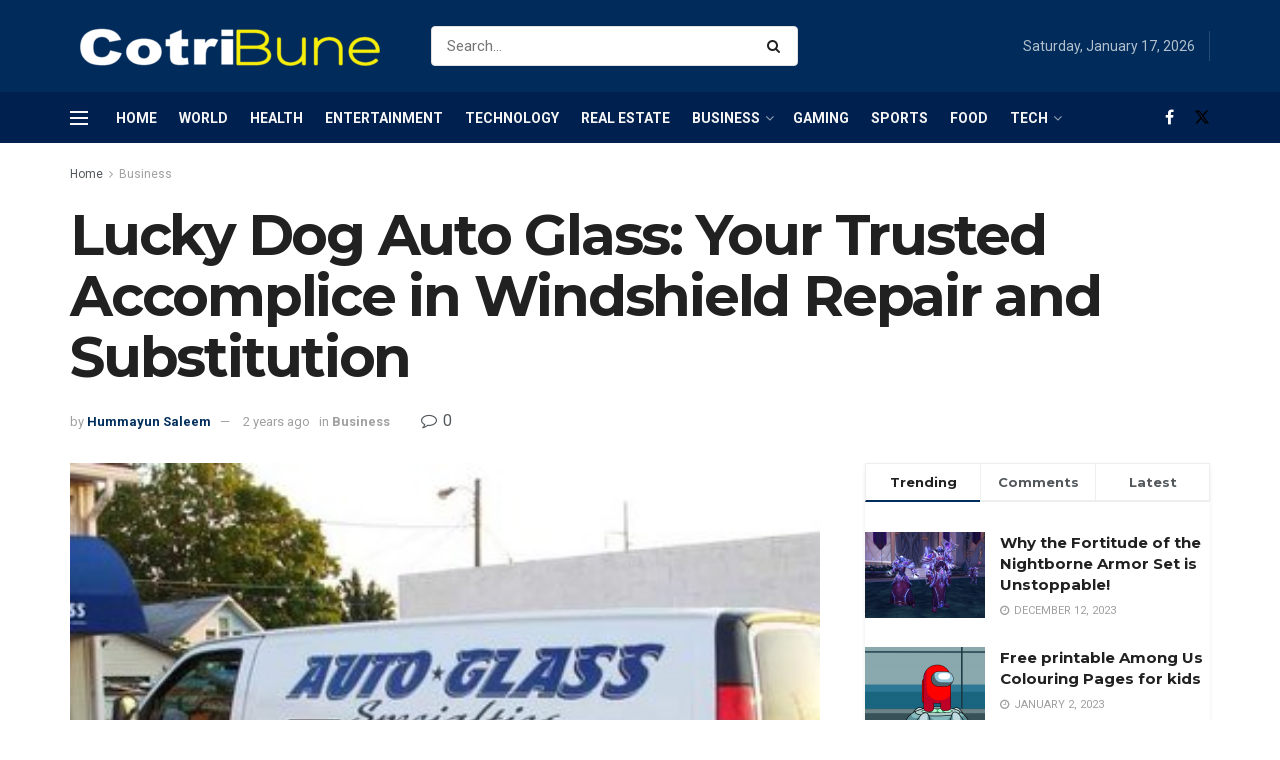

--- FILE ---
content_type: text/html; charset=UTF-8
request_url: https://www.cotribune.com/lucky-dog-auto-glass/
body_size: 39486
content:
<!doctype html>
<!--[if lt IE 7]> <html class="no-js lt-ie9 lt-ie8 lt-ie7" lang="en-US"> <![endif]-->
<!--[if IE 7]>    <html class="no-js lt-ie9 lt-ie8" lang="en-US"> <![endif]-->
<!--[if IE 8]>    <html class="no-js lt-ie9" lang="en-US"> <![endif]-->
<!--[if IE 9]>    <html class="no-js lt-ie10" lang="en-US"> <![endif]-->
<!--[if gt IE 8]><!--> <html class="no-js" lang="en-US"> <!--<![endif]-->
<head>
    <meta http-equiv="Content-Type" content="text/html; charset=UTF-8" />
    <meta name='viewport' content='width=device-width, initial-scale=1, user-scalable=yes' />
    <link rel="profile" href="http://gmpg.org/xfn/11" />
    <link rel="pingback" href="https://www.cotribune.com/xmlrpc.php" />
    <meta name='robots' content='index, follow, max-image-preview:large, max-snippet:-1, max-video-preview:-1' />
<meta property="og:type" content="article">
<meta property="og:title" content="Lucky Dog Auto Glass: Your Trusted Accomplice in Windshield Repair and Substitution">
<meta property="og:site_name" content="Cotribune">
<meta property="og:description" content="When it comes to your vehicle, security is fundamental. A split or harmed windshield can compromise the security of both">
<meta property="og:url" content="https://www.cotribune.com/lucky-dog-auto-glass/">
<meta property="og:locale" content="en_US">
<meta property="og:image" content="https://www.cotribune.com/wp-content/uploads/2023/10/348s.jpg">
<meta property="og:image:height" content="348">
<meta property="og:image:width" content="348">
<meta property="article:published_time" content="2023-10-30T15:55:21+00:00">
<meta property="article:modified_time" content="2023-10-30T15:55:24+00:00">
<meta property="article:author" content="https://www.cotribune.com/">
<meta property="article:section" content="Business">
<meta name="twitter:card" content="summary_large_image">
<meta name="twitter:title" content="Lucky Dog Auto Glass: Your Trusted Accomplice in Windshield Repair and Substitution">
<meta name="twitter:description" content="When it comes to your vehicle, security is fundamental. A split or harmed windshield can compromise the security of both">
<meta name="twitter:url" content="https://www.cotribune.com/lucky-dog-auto-glass/">
<meta name="twitter:site" content="https://www.cotribune.com/">
<meta name="twitter:image" content="https://www.cotribune.com/wp-content/uploads/2023/10/348s.jpg">
<meta name="twitter:image:width" content="348">
<meta name="twitter:image:height" content="348">
			<script type="text/javascript">
			  var jnews_ajax_url = '/?ajax-request=jnews'
			</script>
			<script type="text/javascript">;window.jnews=window.jnews||{},window.jnews.library=window.jnews.library||{},window.jnews.library=function(){"use strict";var e=this;e.win=window,e.doc=document,e.noop=function(){},e.globalBody=e.doc.getElementsByTagName("body")[0],e.globalBody=e.globalBody?e.globalBody:e.doc,e.win.jnewsDataStorage=e.win.jnewsDataStorage||{_storage:new WeakMap,put:function(e,t,n){this._storage.has(e)||this._storage.set(e,new Map),this._storage.get(e).set(t,n)},get:function(e,t){return this._storage.get(e).get(t)},has:function(e,t){return this._storage.has(e)&&this._storage.get(e).has(t)},remove:function(e,t){var n=this._storage.get(e).delete(t);return 0===!this._storage.get(e).size&&this._storage.delete(e),n}},e.windowWidth=function(){return e.win.innerWidth||e.docEl.clientWidth||e.globalBody.clientWidth},e.windowHeight=function(){return e.win.innerHeight||e.docEl.clientHeight||e.globalBody.clientHeight},e.requestAnimationFrame=e.win.requestAnimationFrame||e.win.webkitRequestAnimationFrame||e.win.mozRequestAnimationFrame||e.win.msRequestAnimationFrame||window.oRequestAnimationFrame||function(e){return setTimeout(e,1e3/60)},e.cancelAnimationFrame=e.win.cancelAnimationFrame||e.win.webkitCancelAnimationFrame||e.win.webkitCancelRequestAnimationFrame||e.win.mozCancelAnimationFrame||e.win.msCancelRequestAnimationFrame||e.win.oCancelRequestAnimationFrame||function(e){clearTimeout(e)},e.classListSupport="classList"in document.createElement("_"),e.hasClass=e.classListSupport?function(e,t){return e.classList.contains(t)}:function(e,t){return e.className.indexOf(t)>=0},e.addClass=e.classListSupport?function(t,n){e.hasClass(t,n)||t.classList.add(n)}:function(t,n){e.hasClass(t,n)||(t.className+=" "+n)},e.removeClass=e.classListSupport?function(t,n){e.hasClass(t,n)&&t.classList.remove(n)}:function(t,n){e.hasClass(t,n)&&(t.className=t.className.replace(n,""))},e.objKeys=function(e){var t=[];for(var n in e)Object.prototype.hasOwnProperty.call(e,n)&&t.push(n);return t},e.isObjectSame=function(e,t){var n=!0;return JSON.stringify(e)!==JSON.stringify(t)&&(n=!1),n},e.extend=function(){for(var e,t,n,o=arguments[0]||{},i=1,a=arguments.length;i<a;i++)if(null!==(e=arguments[i]))for(t in e)o!==(n=e[t])&&void 0!==n&&(o[t]=n);return o},e.dataStorage=e.win.jnewsDataStorage,e.isVisible=function(e){return 0!==e.offsetWidth&&0!==e.offsetHeight||e.getBoundingClientRect().length},e.getHeight=function(e){return e.offsetHeight||e.clientHeight||e.getBoundingClientRect().height},e.getWidth=function(e){return e.offsetWidth||e.clientWidth||e.getBoundingClientRect().width},e.supportsPassive=!1;try{var t=Object.defineProperty({},"passive",{get:function(){e.supportsPassive=!0}});"createEvent"in e.doc?e.win.addEventListener("test",null,t):"fireEvent"in e.doc&&e.win.attachEvent("test",null)}catch(e){}e.passiveOption=!!e.supportsPassive&&{passive:!0},e.setStorage=function(e,t){e="jnews-"+e;var n={expired:Math.floor(((new Date).getTime()+432e5)/1e3)};t=Object.assign(n,t);localStorage.setItem(e,JSON.stringify(t))},e.getStorage=function(e){e="jnews-"+e;var t=localStorage.getItem(e);return null!==t&&0<t.length?JSON.parse(localStorage.getItem(e)):{}},e.expiredStorage=function(){var t,n="jnews-";for(var o in localStorage)o.indexOf(n)>-1&&"undefined"!==(t=e.getStorage(o.replace(n,""))).expired&&t.expired<Math.floor((new Date).getTime()/1e3)&&localStorage.removeItem(o)},e.addEvents=function(t,n,o){for(var i in n){var a=["touchstart","touchmove"].indexOf(i)>=0&&!o&&e.passiveOption;"createEvent"in e.doc?t.addEventListener(i,n[i],a):"fireEvent"in e.doc&&t.attachEvent("on"+i,n[i])}},e.removeEvents=function(t,n){for(var o in n)"createEvent"in e.doc?t.removeEventListener(o,n[o]):"fireEvent"in e.doc&&t.detachEvent("on"+o,n[o])},e.triggerEvents=function(t,n,o){var i;o=o||{detail:null};return"createEvent"in e.doc?(!(i=e.doc.createEvent("CustomEvent")||new CustomEvent(n)).initCustomEvent||i.initCustomEvent(n,!0,!1,o),void t.dispatchEvent(i)):"fireEvent"in e.doc?((i=e.doc.createEventObject()).eventType=n,void t.fireEvent("on"+i.eventType,i)):void 0},e.getParents=function(t,n){void 0===n&&(n=e.doc);for(var o=[],i=t.parentNode,a=!1;!a;)if(i){var r=i;r.querySelectorAll(n).length?a=!0:(o.push(r),i=r.parentNode)}else o=[],a=!0;return o},e.forEach=function(e,t,n){for(var o=0,i=e.length;o<i;o++)t.call(n,e[o],o)},e.getText=function(e){return e.innerText||e.textContent},e.setText=function(e,t){var n="object"==typeof t?t.innerText||t.textContent:t;e.innerText&&(e.innerText=n),e.textContent&&(e.textContent=n)},e.httpBuildQuery=function(t){return e.objKeys(t).reduce(function t(n){var o=arguments.length>1&&void 0!==arguments[1]?arguments[1]:null;return function(i,a){var r=n[a];a=encodeURIComponent(a);var s=o?"".concat(o,"[").concat(a,"]"):a;return null==r||"function"==typeof r?(i.push("".concat(s,"=")),i):["number","boolean","string"].includes(typeof r)?(i.push("".concat(s,"=").concat(encodeURIComponent(r))),i):(i.push(e.objKeys(r).reduce(t(r,s),[]).join("&")),i)}}(t),[]).join("&")},e.get=function(t,n,o,i){return o="function"==typeof o?o:e.noop,e.ajax("GET",t,n,o,i)},e.post=function(t,n,o,i){return o="function"==typeof o?o:e.noop,e.ajax("POST",t,n,o,i)},e.ajax=function(t,n,o,i,a){var r=new XMLHttpRequest,s=n,c=e.httpBuildQuery(o);if(t=-1!=["GET","POST"].indexOf(t)?t:"GET",r.open(t,s+("GET"==t?"?"+c:""),!0),"POST"==t&&r.setRequestHeader("Content-type","application/x-www-form-urlencoded"),r.setRequestHeader("X-Requested-With","XMLHttpRequest"),r.onreadystatechange=function(){4===r.readyState&&200<=r.status&&300>r.status&&"function"==typeof i&&i.call(void 0,r.response)},void 0!==a&&!a){return{xhr:r,send:function(){r.send("POST"==t?c:null)}}}return r.send("POST"==t?c:null),{xhr:r}},e.scrollTo=function(t,n,o){function i(e,t,n){this.start=this.position(),this.change=e-this.start,this.currentTime=0,this.increment=20,this.duration=void 0===n?500:n,this.callback=t,this.finish=!1,this.animateScroll()}return Math.easeInOutQuad=function(e,t,n,o){return(e/=o/2)<1?n/2*e*e+t:-n/2*(--e*(e-2)-1)+t},i.prototype.stop=function(){this.finish=!0},i.prototype.move=function(t){e.doc.documentElement.scrollTop=t,e.globalBody.parentNode.scrollTop=t,e.globalBody.scrollTop=t},i.prototype.position=function(){return e.doc.documentElement.scrollTop||e.globalBody.parentNode.scrollTop||e.globalBody.scrollTop},i.prototype.animateScroll=function(){this.currentTime+=this.increment;var t=Math.easeInOutQuad(this.currentTime,this.start,this.change,this.duration);this.move(t),this.currentTime<this.duration&&!this.finish?e.requestAnimationFrame.call(e.win,this.animateScroll.bind(this)):this.callback&&"function"==typeof this.callback&&this.callback()},new i(t,n,o)},e.unwrap=function(t){var n,o=t;e.forEach(t,(function(e,t){n?n+=e:n=e})),o.replaceWith(n)},e.performance={start:function(e){performance.mark(e+"Start")},stop:function(e){performance.mark(e+"End"),performance.measure(e,e+"Start",e+"End")}},e.fps=function(){var t=0,n=0,o=0;!function(){var i=t=0,a=0,r=0,s=document.getElementById("fpsTable"),c=function(t){void 0===document.getElementsByTagName("body")[0]?e.requestAnimationFrame.call(e.win,(function(){c(t)})):document.getElementsByTagName("body")[0].appendChild(t)};null===s&&((s=document.createElement("div")).style.position="fixed",s.style.top="120px",s.style.left="10px",s.style.width="100px",s.style.height="20px",s.style.border="1px solid black",s.style.fontSize="11px",s.style.zIndex="100000",s.style.backgroundColor="white",s.id="fpsTable",c(s));var l=function(){o++,n=Date.now(),(a=(o/(r=(n-t)/1e3)).toPrecision(2))!=i&&(i=a,s.innerHTML=i+"fps"),1<r&&(t=n,o=0),e.requestAnimationFrame.call(e.win,l)};l()}()},e.instr=function(e,t){for(var n=0;n<t.length;n++)if(-1!==e.toLowerCase().indexOf(t[n].toLowerCase()))return!0},e.winLoad=function(t,n){function o(o){if("complete"===e.doc.readyState||"interactive"===e.doc.readyState)return!o||n?setTimeout(t,n||1):t(o),1}o()||e.addEvents(e.win,{load:o})},e.docReady=function(t,n){function o(o){if("complete"===e.doc.readyState||"interactive"===e.doc.readyState)return!o||n?setTimeout(t,n||1):t(o),1}o()||e.addEvents(e.doc,{DOMContentLoaded:o})},e.fireOnce=function(){e.docReady((function(){e.assets=e.assets||[],e.assets.length&&(e.boot(),e.load_assets())}),50)},e.boot=function(){e.length&&e.doc.querySelectorAll("style[media]").forEach((function(e){"not all"==e.getAttribute("media")&&e.removeAttribute("media")}))},e.create_js=function(t,n){var o=e.doc.createElement("script");switch(o.setAttribute("src",t),n){case"defer":o.setAttribute("defer",!0);break;case"async":o.setAttribute("async",!0);break;case"deferasync":o.setAttribute("defer",!0),o.setAttribute("async",!0)}e.globalBody.appendChild(o)},e.load_assets=function(){"object"==typeof e.assets&&e.forEach(e.assets.slice(0),(function(t,n){var o="";t.defer&&(o+="defer"),t.async&&(o+="async"),e.create_js(t.url,o);var i=e.assets.indexOf(t);i>-1&&e.assets.splice(i,1)})),e.assets=jnewsoption.au_scripts=window.jnewsads=[]},e.setCookie=function(e,t,n){var o="";if(n){var i=new Date;i.setTime(i.getTime()+24*n*60*60*1e3),o="; expires="+i.toUTCString()}document.cookie=e+"="+(t||"")+o+"; path=/"},e.getCookie=function(e){for(var t=e+"=",n=document.cookie.split(";"),o=0;o<n.length;o++){for(var i=n[o];" "==i.charAt(0);)i=i.substring(1,i.length);if(0==i.indexOf(t))return i.substring(t.length,i.length)}return null},e.eraseCookie=function(e){document.cookie=e+"=; Path=/; Expires=Thu, 01 Jan 1970 00:00:01 GMT;"},e.docReady((function(){e.globalBody=e.globalBody==e.doc?e.doc.getElementsByTagName("body")[0]:e.globalBody,e.globalBody=e.globalBody?e.globalBody:e.doc})),e.winLoad((function(){e.winLoad((function(){var t=!1;if(void 0!==window.jnewsadmin)if(void 0!==window.file_version_checker){var n=e.objKeys(window.file_version_checker);n.length?n.forEach((function(e){t||"10.0.4"===window.file_version_checker[e]||(t=!0)})):t=!0}else t=!0;t&&(window.jnewsHelper.getMessage(),window.jnewsHelper.getNotice())}),2500)}))},window.jnews.library=new window.jnews.library;</script>
	<!-- This site is optimized with the Yoast SEO plugin v25.6 - https://yoast.com/wordpress/plugins/seo/ -->
	<title>Lucky Dog Auto Glass: Top Windshield Repair &amp; Replacement Specialist</title>
	<meta name="description" content="Lucky Dog Auto Glass gets it this and offers a full run of administrations to guarantee that your windshield is in best condition" />
	<link rel="canonical" href="https://www.cotribune.com/lucky-dog-auto-glass/" />
	<meta property="og:locale" content="en_US" />
	<meta property="og:type" content="article" />
	<meta property="og:title" content="Lucky Dog Auto Glass: Top Windshield Repair &amp; Replacement Specialist" />
	<meta property="og:description" content="Lucky Dog Auto Glass gets it this and offers a full run of administrations to guarantee that your windshield is in best condition" />
	<meta property="og:url" content="https://www.cotribune.com/lucky-dog-auto-glass/" />
	<meta property="og:site_name" content="Cotribune" />
	<meta property="article:publisher" content="https://web.facebook.com/cotribune" />
	<meta property="article:published_time" content="2023-10-30T15:55:21+00:00" />
	<meta property="article:modified_time" content="2023-10-30T15:55:24+00:00" />
	<meta property="og:image" content="http://www.cotribune.com/wp-content/uploads/2023/10/348s.jpg" />
	<meta property="og:image:width" content="348" />
	<meta property="og:image:height" content="348" />
	<meta property="og:image:type" content="image/jpeg" />
	<meta name="author" content="Hummayun Saleem" />
	<meta name="twitter:card" content="summary_large_image" />
	<meta name="twitter:label1" content="Written by" />
	<meta name="twitter:data1" content="Hummayun Saleem" />
	<meta name="twitter:label2" content="Est. reading time" />
	<meta name="twitter:data2" content="4 minutes" />
	<script type="application/ld+json" class="yoast-schema-graph">{"@context":"https://schema.org","@graph":[{"@type":"Article","@id":"https://www.cotribune.com/lucky-dog-auto-glass/#article","isPartOf":{"@id":"https://www.cotribune.com/lucky-dog-auto-glass/"},"author":{"name":"Hummayun Saleem","@id":"https://www.cotribune.com/#/schema/person/e71eaf8298fe69c75529a0f7354db073"},"headline":"Lucky Dog Auto Glass: Your Trusted Accomplice in Windshield Repair and Substitution","datePublished":"2023-10-30T15:55:21+00:00","dateModified":"2023-10-30T15:55:24+00:00","mainEntityOfPage":{"@id":"https://www.cotribune.com/lucky-dog-auto-glass/"},"wordCount":843,"publisher":{"@id":"https://www.cotribune.com/#organization"},"image":{"@id":"https://www.cotribune.com/lucky-dog-auto-glass/#primaryimage"},"thumbnailUrl":"https://www.cotribune.com/wp-content/uploads/2023/10/348s.jpg","articleSection":["Business"],"inLanguage":"en-US"},{"@type":"WebPage","@id":"https://www.cotribune.com/lucky-dog-auto-glass/","url":"https://www.cotribune.com/lucky-dog-auto-glass/","name":"Lucky Dog Auto Glass: Top Windshield Repair & Replacement Specialist","isPartOf":{"@id":"https://www.cotribune.com/#website"},"primaryImageOfPage":{"@id":"https://www.cotribune.com/lucky-dog-auto-glass/#primaryimage"},"image":{"@id":"https://www.cotribune.com/lucky-dog-auto-glass/#primaryimage"},"thumbnailUrl":"https://www.cotribune.com/wp-content/uploads/2023/10/348s.jpg","datePublished":"2023-10-30T15:55:21+00:00","dateModified":"2023-10-30T15:55:24+00:00","description":"Lucky Dog Auto Glass gets it this and offers a full run of administrations to guarantee that your windshield is in best condition","breadcrumb":{"@id":"https://www.cotribune.com/lucky-dog-auto-glass/#breadcrumb"},"inLanguage":"en-US","potentialAction":[{"@type":"ReadAction","target":["https://www.cotribune.com/lucky-dog-auto-glass/"]}]},{"@type":"ImageObject","inLanguage":"en-US","@id":"https://www.cotribune.com/lucky-dog-auto-glass/#primaryimage","url":"https://www.cotribune.com/wp-content/uploads/2023/10/348s.jpg","contentUrl":"https://www.cotribune.com/wp-content/uploads/2023/10/348s.jpg","width":348,"height":348,"caption":"Lucky Dog Auto Glass"},{"@type":"BreadcrumbList","@id":"https://www.cotribune.com/lucky-dog-auto-glass/#breadcrumb","itemListElement":[{"@type":"ListItem","position":1,"name":"Home","item":"https://www.cotribune.com/"},{"@type":"ListItem","position":2,"name":"Lucky Dog Auto Glass: Your Trusted Accomplice in Windshield Repair and Substitution"}]},{"@type":"WebSite","@id":"https://www.cotribune.com/#website","url":"https://www.cotribune.com/","name":"Cotribune","description":"Latest News and Feed","publisher":{"@id":"https://www.cotribune.com/#organization"},"potentialAction":[{"@type":"SearchAction","target":{"@type":"EntryPoint","urlTemplate":"https://www.cotribune.com/?s={search_term_string}"},"query-input":{"@type":"PropertyValueSpecification","valueRequired":true,"valueName":"search_term_string"}}],"inLanguage":"en-US"},{"@type":"Organization","@id":"https://www.cotribune.com/#organization","name":"cotribune","url":"https://www.cotribune.com/","logo":{"@type":"ImageObject","inLanguage":"en-US","@id":"https://www.cotribune.com/#/schema/logo/image/","url":"https://www.cotribune.com/wp-content/uploads/2021/06/cotribune-1.png","contentUrl":"https://www.cotribune.com/wp-content/uploads/2021/06/cotribune-1.png","width":326,"height":47,"caption":"cotribune"},"image":{"@id":"https://www.cotribune.com/#/schema/logo/image/"},"sameAs":["https://web.facebook.com/cotribune"]},{"@type":"Person","@id":"https://www.cotribune.com/#/schema/person/e71eaf8298fe69c75529a0f7354db073","name":"Hummayun Saleem","image":{"@type":"ImageObject","inLanguage":"en-US","@id":"https://www.cotribune.com/#/schema/person/image/","url":"https://secure.gravatar.com/avatar/777f940ff8dbbe62e1f89a00b4a156ba?s=96&d=mm&r=g","contentUrl":"https://secure.gravatar.com/avatar/777f940ff8dbbe62e1f89a00b4a156ba?s=96&d=mm&r=g","caption":"Hummayun Saleem"},"sameAs":["https://www.cotribune.com/"]}]}</script>
	<!-- / Yoast SEO plugin. -->


<link rel='dns-prefetch' href='//www.googletagmanager.com' />
<link rel='dns-prefetch' href='//fonts.googleapis.com' />
<link rel='preconnect' href='https://fonts.gstatic.com' />
<link rel="alternate" type="application/rss+xml" title="Cotribune &raquo; Feed" href="https://www.cotribune.com/feed/" />
<link rel="alternate" type="application/rss+xml" title="Cotribune &raquo; Comments Feed" href="https://www.cotribune.com/comments/feed/" />
<link rel="alternate" type="application/rss+xml" title="Cotribune &raquo; Lucky Dog Auto Glass: Your Trusted Accomplice in Windshield Repair and Substitution Comments Feed" href="https://www.cotribune.com/lucky-dog-auto-glass/feed/" />
<script type="text/javascript">
/* <![CDATA[ */
window._wpemojiSettings = {"baseUrl":"https:\/\/s.w.org\/images\/core\/emoji\/15.0.3\/72x72\/","ext":".png","svgUrl":"https:\/\/s.w.org\/images\/core\/emoji\/15.0.3\/svg\/","svgExt":".svg","source":{"concatemoji":"https:\/\/www.cotribune.com\/wp-includes\/js\/wp-emoji-release.min.js?ver=6.6.1"}};
/*! This file is auto-generated */
!function(i,n){var o,s,e;function c(e){try{var t={supportTests:e,timestamp:(new Date).valueOf()};sessionStorage.setItem(o,JSON.stringify(t))}catch(e){}}function p(e,t,n){e.clearRect(0,0,e.canvas.width,e.canvas.height),e.fillText(t,0,0);var t=new Uint32Array(e.getImageData(0,0,e.canvas.width,e.canvas.height).data),r=(e.clearRect(0,0,e.canvas.width,e.canvas.height),e.fillText(n,0,0),new Uint32Array(e.getImageData(0,0,e.canvas.width,e.canvas.height).data));return t.every(function(e,t){return e===r[t]})}function u(e,t,n){switch(t){case"flag":return n(e,"\ud83c\udff3\ufe0f\u200d\u26a7\ufe0f","\ud83c\udff3\ufe0f\u200b\u26a7\ufe0f")?!1:!n(e,"\ud83c\uddfa\ud83c\uddf3","\ud83c\uddfa\u200b\ud83c\uddf3")&&!n(e,"\ud83c\udff4\udb40\udc67\udb40\udc62\udb40\udc65\udb40\udc6e\udb40\udc67\udb40\udc7f","\ud83c\udff4\u200b\udb40\udc67\u200b\udb40\udc62\u200b\udb40\udc65\u200b\udb40\udc6e\u200b\udb40\udc67\u200b\udb40\udc7f");case"emoji":return!n(e,"\ud83d\udc26\u200d\u2b1b","\ud83d\udc26\u200b\u2b1b")}return!1}function f(e,t,n){var r="undefined"!=typeof WorkerGlobalScope&&self instanceof WorkerGlobalScope?new OffscreenCanvas(300,150):i.createElement("canvas"),a=r.getContext("2d",{willReadFrequently:!0}),o=(a.textBaseline="top",a.font="600 32px Arial",{});return e.forEach(function(e){o[e]=t(a,e,n)}),o}function t(e){var t=i.createElement("script");t.src=e,t.defer=!0,i.head.appendChild(t)}"undefined"!=typeof Promise&&(o="wpEmojiSettingsSupports",s=["flag","emoji"],n.supports={everything:!0,everythingExceptFlag:!0},e=new Promise(function(e){i.addEventListener("DOMContentLoaded",e,{once:!0})}),new Promise(function(t){var n=function(){try{var e=JSON.parse(sessionStorage.getItem(o));if("object"==typeof e&&"number"==typeof e.timestamp&&(new Date).valueOf()<e.timestamp+604800&&"object"==typeof e.supportTests)return e.supportTests}catch(e){}return null}();if(!n){if("undefined"!=typeof Worker&&"undefined"!=typeof OffscreenCanvas&&"undefined"!=typeof URL&&URL.createObjectURL&&"undefined"!=typeof Blob)try{var e="postMessage("+f.toString()+"("+[JSON.stringify(s),u.toString(),p.toString()].join(",")+"));",r=new Blob([e],{type:"text/javascript"}),a=new Worker(URL.createObjectURL(r),{name:"wpTestEmojiSupports"});return void(a.onmessage=function(e){c(n=e.data),a.terminate(),t(n)})}catch(e){}c(n=f(s,u,p))}t(n)}).then(function(e){for(var t in e)n.supports[t]=e[t],n.supports.everything=n.supports.everything&&n.supports[t],"flag"!==t&&(n.supports.everythingExceptFlag=n.supports.everythingExceptFlag&&n.supports[t]);n.supports.everythingExceptFlag=n.supports.everythingExceptFlag&&!n.supports.flag,n.DOMReady=!1,n.readyCallback=function(){n.DOMReady=!0}}).then(function(){return e}).then(function(){var e;n.supports.everything||(n.readyCallback(),(e=n.source||{}).concatemoji?t(e.concatemoji):e.wpemoji&&e.twemoji&&(t(e.twemoji),t(e.wpemoji)))}))}((window,document),window._wpemojiSettings);
/* ]]> */
</script>
<style id='wp-emoji-styles-inline-css' type='text/css'>

	img.wp-smiley, img.emoji {
		display: inline !important;
		border: none !important;
		box-shadow: none !important;
		height: 1em !important;
		width: 1em !important;
		margin: 0 0.07em !important;
		vertical-align: -0.1em !important;
		background: none !important;
		padding: 0 !important;
	}
</style>
<link rel='stylesheet' id='wp-block-library-css' href='https://www.cotribune.com/wp-includes/css/dist/block-library/style.min.css?ver=6.6.1' type='text/css' media='all' />
<style id='classic-theme-styles-inline-css' type='text/css'>
/*! This file is auto-generated */
.wp-block-button__link{color:#fff;background-color:#32373c;border-radius:9999px;box-shadow:none;text-decoration:none;padding:calc(.667em + 2px) calc(1.333em + 2px);font-size:1.125em}.wp-block-file__button{background:#32373c;color:#fff;text-decoration:none}
</style>
<style id='global-styles-inline-css' type='text/css'>
:root{--wp--preset--aspect-ratio--square: 1;--wp--preset--aspect-ratio--4-3: 4/3;--wp--preset--aspect-ratio--3-4: 3/4;--wp--preset--aspect-ratio--3-2: 3/2;--wp--preset--aspect-ratio--2-3: 2/3;--wp--preset--aspect-ratio--16-9: 16/9;--wp--preset--aspect-ratio--9-16: 9/16;--wp--preset--color--black: #000000;--wp--preset--color--cyan-bluish-gray: #abb8c3;--wp--preset--color--white: #ffffff;--wp--preset--color--pale-pink: #f78da7;--wp--preset--color--vivid-red: #cf2e2e;--wp--preset--color--luminous-vivid-orange: #ff6900;--wp--preset--color--luminous-vivid-amber: #fcb900;--wp--preset--color--light-green-cyan: #7bdcb5;--wp--preset--color--vivid-green-cyan: #00d084;--wp--preset--color--pale-cyan-blue: #8ed1fc;--wp--preset--color--vivid-cyan-blue: #0693e3;--wp--preset--color--vivid-purple: #9b51e0;--wp--preset--gradient--vivid-cyan-blue-to-vivid-purple: linear-gradient(135deg,rgba(6,147,227,1) 0%,rgb(155,81,224) 100%);--wp--preset--gradient--light-green-cyan-to-vivid-green-cyan: linear-gradient(135deg,rgb(122,220,180) 0%,rgb(0,208,130) 100%);--wp--preset--gradient--luminous-vivid-amber-to-luminous-vivid-orange: linear-gradient(135deg,rgba(252,185,0,1) 0%,rgba(255,105,0,1) 100%);--wp--preset--gradient--luminous-vivid-orange-to-vivid-red: linear-gradient(135deg,rgba(255,105,0,1) 0%,rgb(207,46,46) 100%);--wp--preset--gradient--very-light-gray-to-cyan-bluish-gray: linear-gradient(135deg,rgb(238,238,238) 0%,rgb(169,184,195) 100%);--wp--preset--gradient--cool-to-warm-spectrum: linear-gradient(135deg,rgb(74,234,220) 0%,rgb(151,120,209) 20%,rgb(207,42,186) 40%,rgb(238,44,130) 60%,rgb(251,105,98) 80%,rgb(254,248,76) 100%);--wp--preset--gradient--blush-light-purple: linear-gradient(135deg,rgb(255,206,236) 0%,rgb(152,150,240) 100%);--wp--preset--gradient--blush-bordeaux: linear-gradient(135deg,rgb(254,205,165) 0%,rgb(254,45,45) 50%,rgb(107,0,62) 100%);--wp--preset--gradient--luminous-dusk: linear-gradient(135deg,rgb(255,203,112) 0%,rgb(199,81,192) 50%,rgb(65,88,208) 100%);--wp--preset--gradient--pale-ocean: linear-gradient(135deg,rgb(255,245,203) 0%,rgb(182,227,212) 50%,rgb(51,167,181) 100%);--wp--preset--gradient--electric-grass: linear-gradient(135deg,rgb(202,248,128) 0%,rgb(113,206,126) 100%);--wp--preset--gradient--midnight: linear-gradient(135deg,rgb(2,3,129) 0%,rgb(40,116,252) 100%);--wp--preset--font-size--small: 13px;--wp--preset--font-size--medium: 20px;--wp--preset--font-size--large: 36px;--wp--preset--font-size--x-large: 42px;--wp--preset--spacing--20: 0.44rem;--wp--preset--spacing--30: 0.67rem;--wp--preset--spacing--40: 1rem;--wp--preset--spacing--50: 1.5rem;--wp--preset--spacing--60: 2.25rem;--wp--preset--spacing--70: 3.38rem;--wp--preset--spacing--80: 5.06rem;--wp--preset--shadow--natural: 6px 6px 9px rgba(0, 0, 0, 0.2);--wp--preset--shadow--deep: 12px 12px 50px rgba(0, 0, 0, 0.4);--wp--preset--shadow--sharp: 6px 6px 0px rgba(0, 0, 0, 0.2);--wp--preset--shadow--outlined: 6px 6px 0px -3px rgba(255, 255, 255, 1), 6px 6px rgba(0, 0, 0, 1);--wp--preset--shadow--crisp: 6px 6px 0px rgba(0, 0, 0, 1);}:where(.is-layout-flex){gap: 0.5em;}:where(.is-layout-grid){gap: 0.5em;}body .is-layout-flex{display: flex;}.is-layout-flex{flex-wrap: wrap;align-items: center;}.is-layout-flex > :is(*, div){margin: 0;}body .is-layout-grid{display: grid;}.is-layout-grid > :is(*, div){margin: 0;}:where(.wp-block-columns.is-layout-flex){gap: 2em;}:where(.wp-block-columns.is-layout-grid){gap: 2em;}:where(.wp-block-post-template.is-layout-flex){gap: 1.25em;}:where(.wp-block-post-template.is-layout-grid){gap: 1.25em;}.has-black-color{color: var(--wp--preset--color--black) !important;}.has-cyan-bluish-gray-color{color: var(--wp--preset--color--cyan-bluish-gray) !important;}.has-white-color{color: var(--wp--preset--color--white) !important;}.has-pale-pink-color{color: var(--wp--preset--color--pale-pink) !important;}.has-vivid-red-color{color: var(--wp--preset--color--vivid-red) !important;}.has-luminous-vivid-orange-color{color: var(--wp--preset--color--luminous-vivid-orange) !important;}.has-luminous-vivid-amber-color{color: var(--wp--preset--color--luminous-vivid-amber) !important;}.has-light-green-cyan-color{color: var(--wp--preset--color--light-green-cyan) !important;}.has-vivid-green-cyan-color{color: var(--wp--preset--color--vivid-green-cyan) !important;}.has-pale-cyan-blue-color{color: var(--wp--preset--color--pale-cyan-blue) !important;}.has-vivid-cyan-blue-color{color: var(--wp--preset--color--vivid-cyan-blue) !important;}.has-vivid-purple-color{color: var(--wp--preset--color--vivid-purple) !important;}.has-black-background-color{background-color: var(--wp--preset--color--black) !important;}.has-cyan-bluish-gray-background-color{background-color: var(--wp--preset--color--cyan-bluish-gray) !important;}.has-white-background-color{background-color: var(--wp--preset--color--white) !important;}.has-pale-pink-background-color{background-color: var(--wp--preset--color--pale-pink) !important;}.has-vivid-red-background-color{background-color: var(--wp--preset--color--vivid-red) !important;}.has-luminous-vivid-orange-background-color{background-color: var(--wp--preset--color--luminous-vivid-orange) !important;}.has-luminous-vivid-amber-background-color{background-color: var(--wp--preset--color--luminous-vivid-amber) !important;}.has-light-green-cyan-background-color{background-color: var(--wp--preset--color--light-green-cyan) !important;}.has-vivid-green-cyan-background-color{background-color: var(--wp--preset--color--vivid-green-cyan) !important;}.has-pale-cyan-blue-background-color{background-color: var(--wp--preset--color--pale-cyan-blue) !important;}.has-vivid-cyan-blue-background-color{background-color: var(--wp--preset--color--vivid-cyan-blue) !important;}.has-vivid-purple-background-color{background-color: var(--wp--preset--color--vivid-purple) !important;}.has-black-border-color{border-color: var(--wp--preset--color--black) !important;}.has-cyan-bluish-gray-border-color{border-color: var(--wp--preset--color--cyan-bluish-gray) !important;}.has-white-border-color{border-color: var(--wp--preset--color--white) !important;}.has-pale-pink-border-color{border-color: var(--wp--preset--color--pale-pink) !important;}.has-vivid-red-border-color{border-color: var(--wp--preset--color--vivid-red) !important;}.has-luminous-vivid-orange-border-color{border-color: var(--wp--preset--color--luminous-vivid-orange) !important;}.has-luminous-vivid-amber-border-color{border-color: var(--wp--preset--color--luminous-vivid-amber) !important;}.has-light-green-cyan-border-color{border-color: var(--wp--preset--color--light-green-cyan) !important;}.has-vivid-green-cyan-border-color{border-color: var(--wp--preset--color--vivid-green-cyan) !important;}.has-pale-cyan-blue-border-color{border-color: var(--wp--preset--color--pale-cyan-blue) !important;}.has-vivid-cyan-blue-border-color{border-color: var(--wp--preset--color--vivid-cyan-blue) !important;}.has-vivid-purple-border-color{border-color: var(--wp--preset--color--vivid-purple) !important;}.has-vivid-cyan-blue-to-vivid-purple-gradient-background{background: var(--wp--preset--gradient--vivid-cyan-blue-to-vivid-purple) !important;}.has-light-green-cyan-to-vivid-green-cyan-gradient-background{background: var(--wp--preset--gradient--light-green-cyan-to-vivid-green-cyan) !important;}.has-luminous-vivid-amber-to-luminous-vivid-orange-gradient-background{background: var(--wp--preset--gradient--luminous-vivid-amber-to-luminous-vivid-orange) !important;}.has-luminous-vivid-orange-to-vivid-red-gradient-background{background: var(--wp--preset--gradient--luminous-vivid-orange-to-vivid-red) !important;}.has-very-light-gray-to-cyan-bluish-gray-gradient-background{background: var(--wp--preset--gradient--very-light-gray-to-cyan-bluish-gray) !important;}.has-cool-to-warm-spectrum-gradient-background{background: var(--wp--preset--gradient--cool-to-warm-spectrum) !important;}.has-blush-light-purple-gradient-background{background: var(--wp--preset--gradient--blush-light-purple) !important;}.has-blush-bordeaux-gradient-background{background: var(--wp--preset--gradient--blush-bordeaux) !important;}.has-luminous-dusk-gradient-background{background: var(--wp--preset--gradient--luminous-dusk) !important;}.has-pale-ocean-gradient-background{background: var(--wp--preset--gradient--pale-ocean) !important;}.has-electric-grass-gradient-background{background: var(--wp--preset--gradient--electric-grass) !important;}.has-midnight-gradient-background{background: var(--wp--preset--gradient--midnight) !important;}.has-small-font-size{font-size: var(--wp--preset--font-size--small) !important;}.has-medium-font-size{font-size: var(--wp--preset--font-size--medium) !important;}.has-large-font-size{font-size: var(--wp--preset--font-size--large) !important;}.has-x-large-font-size{font-size: var(--wp--preset--font-size--x-large) !important;}
:where(.wp-block-post-template.is-layout-flex){gap: 1.25em;}:where(.wp-block-post-template.is-layout-grid){gap: 1.25em;}
:where(.wp-block-columns.is-layout-flex){gap: 2em;}:where(.wp-block-columns.is-layout-grid){gap: 2em;}
:root :where(.wp-block-pullquote){font-size: 1.5em;line-height: 1.6;}
</style>
<link rel='stylesheet' id='elementor-frontend-css' href='https://www.cotribune.com/wp-content/plugins/elementor/assets/css/frontend.min.css?ver=3.34.1' type='text/css' media='all' />
<link rel='stylesheet' id='jeg_customizer_font-css' href='//fonts.googleapis.com/css?family=Roboto%3Aregular%2C700%7CMontserrat%3A700%2C700%2Cregular%7CPT+Serif%3Aregular%2Citalic%2C700&#038;display=swap&#038;ver=1.3.0' type='text/css' media='all' />
<link rel='stylesheet' id='font-awesome-css' href='https://www.cotribune.com/wp-content/plugins/elementor/assets/lib/font-awesome/css/font-awesome.min.css?ver=4.7.0' type='text/css' media='all' />
<link rel='stylesheet' id='jnews-frontend-css' href='https://www.cotribune.com/wp-content/themes/jnews/assets/dist/frontend.min.css?ver=11.6.15' type='text/css' media='all' />
<link rel='stylesheet' id='jnews-elementor-css' href='https://www.cotribune.com/wp-content/themes/jnews/assets/css/elementor-frontend.css?ver=11.6.15' type='text/css' media='all' />
<link rel='stylesheet' id='jnews-style-css' href='https://www.cotribune.com/wp-content/themes/jnews/style.css?ver=11.6.15' type='text/css' media='all' />
<link rel='stylesheet' id='jnews-darkmode-css' href='https://www.cotribune.com/wp-content/themes/jnews/assets/css/darkmode.css?ver=11.6.15' type='text/css' media='all' />
<link rel='stylesheet' id='jnews-scheme-css' href='https://www.cotribune.com/wp-content/themes/jnews/data/import/business/scheme.css?ver=11.6.15' type='text/css' media='all' />
<link rel='stylesheet' id='jnews-social-login-style-css' href='https://www.cotribune.com/wp-content/plugins/jnews-social-login/assets/css/plugin.css?ver=11.0.5' type='text/css' media='all' />
<link rel='stylesheet' id='jnews-weather-style-css' href='https://www.cotribune.com/wp-content/plugins/jnews-weather/assets/css/plugin.css?ver=11.0.2' type='text/css' media='all' />
<script type="text/javascript" src="https://www.cotribune.com/wp-includes/js/jquery/jquery.min.js?ver=3.7.1" id="jquery-core-js"></script>
<script type="text/javascript" src="https://www.cotribune.com/wp-includes/js/jquery/jquery-migrate.min.js?ver=3.4.1" id="jquery-migrate-js"></script>

<!-- Google tag (gtag.js) snippet added by Site Kit -->
<!-- Google Analytics snippet added by Site Kit -->
<script type="text/javascript" src="https://www.googletagmanager.com/gtag/js?id=G-9TJFFYT1ZB" id="google_gtagjs-js" async></script>
<script type="text/javascript" id="google_gtagjs-js-after">
/* <![CDATA[ */
window.dataLayer = window.dataLayer || [];function gtag(){dataLayer.push(arguments);}
gtag("set","linker",{"domains":["www.cotribune.com"]});
gtag("js", new Date());
gtag("set", "developer_id.dZTNiMT", true);
gtag("config", "G-9TJFFYT1ZB");
/* ]]> */
</script>
<link rel="https://api.w.org/" href="https://www.cotribune.com/wp-json/" /><link rel="alternate" title="JSON" type="application/json" href="https://www.cotribune.com/wp-json/wp/v2/posts/9545" /><link rel="EditURI" type="application/rsd+xml" title="RSD" href="https://www.cotribune.com/xmlrpc.php?rsd" />
<meta name="generator" content="WordPress 6.6.1" />
<link rel='shortlink' href='https://www.cotribune.com/?p=9545' />
<link rel="alternate" title="oEmbed (JSON)" type="application/json+oembed" href="https://www.cotribune.com/wp-json/oembed/1.0/embed?url=https%3A%2F%2Fwww.cotribune.com%2Flucky-dog-auto-glass%2F" />
<link rel="alternate" title="oEmbed (XML)" type="text/xml+oembed" href="https://www.cotribune.com/wp-json/oembed/1.0/embed?url=https%3A%2F%2Fwww.cotribune.com%2Flucky-dog-auto-glass%2F&#038;format=xml" />
<meta name="generator" content="Site Kit by Google 1.170.0" /><meta name="generator" content="Elementor 3.34.1; features: additional_custom_breakpoints; settings: css_print_method-external, google_font-enabled, font_display-auto">
			<style>
				.e-con.e-parent:nth-of-type(n+4):not(.e-lazyloaded):not(.e-no-lazyload),
				.e-con.e-parent:nth-of-type(n+4):not(.e-lazyloaded):not(.e-no-lazyload) * {
					background-image: none !important;
				}
				@media screen and (max-height: 1024px) {
					.e-con.e-parent:nth-of-type(n+3):not(.e-lazyloaded):not(.e-no-lazyload),
					.e-con.e-parent:nth-of-type(n+3):not(.e-lazyloaded):not(.e-no-lazyload) * {
						background-image: none !important;
					}
				}
				@media screen and (max-height: 640px) {
					.e-con.e-parent:nth-of-type(n+2):not(.e-lazyloaded):not(.e-no-lazyload),
					.e-con.e-parent:nth-of-type(n+2):not(.e-lazyloaded):not(.e-no-lazyload) * {
						background-image: none !important;
					}
				}
			</style>
			<script type='application/ld+json'>{"@context":"http:\/\/schema.org","@type":"Organization","@id":"https:\/\/www.cotribune.com\/#organization","url":"https:\/\/www.cotribune.com\/","name":"","logo":{"@type":"ImageObject","url":""},"sameAs":["https:\/\/web.facebook.com\/cotribune","https:\/\/twitter.com\/cotribune"]}</script>
<script type='application/ld+json'>{"@context":"http:\/\/schema.org","@type":"WebSite","@id":"https:\/\/www.cotribune.com\/#website","url":"https:\/\/www.cotribune.com\/","name":"","potentialAction":{"@type":"SearchAction","target":"https:\/\/www.cotribune.com\/?s={search_term_string}","query-input":"required name=search_term_string"}}</script>
<link rel="icon" href="https://www.cotribune.com/wp-content/uploads/2021/06/cropped-cotribune-1-32x32.png" sizes="32x32" />
<link rel="icon" href="https://www.cotribune.com/wp-content/uploads/2021/06/cropped-cotribune-1-192x192.png" sizes="192x192" />
<link rel="apple-touch-icon" href="https://www.cotribune.com/wp-content/uploads/2021/06/cropped-cotribune-1-180x180.png" />
<meta name="msapplication-TileImage" content="https://www.cotribune.com/wp-content/uploads/2021/06/cropped-cotribune-1-270x270.png" />
<style id="jeg_dynamic_css" type="text/css" data-type="jeg_custom-css">.jeg_container, .jeg_content, .jeg_boxed .jeg_main .jeg_container, .jeg_autoload_separator { background-color : #ffffff; } body { --j-body-color : #53585c; --j-accent-color : #002e5b; --j-alt-color : #840032; --j-heading-color : #212121; --j-entry-link-color : #dd3333; } body,.jeg_newsfeed_list .tns-outer .tns-controls button,.jeg_filter_button,.owl-carousel .owl-nav div,.jeg_readmore,.jeg_hero_style_7 .jeg_post_meta a,.widget_calendar thead th,.widget_calendar tfoot a,.jeg_socialcounter a,.entry-header .jeg_meta_like a,.entry-header .jeg_meta_comment a,.entry-header .jeg_meta_donation a,.entry-header .jeg_meta_bookmark a,.entry-content tbody tr:hover,.entry-content th,.jeg_splitpost_nav li:hover a,#breadcrumbs a,.jeg_author_socials a:hover,.jeg_footer_content a,.jeg_footer_bottom a,.jeg_cartcontent,.woocommerce .woocommerce-breadcrumb a { color : #53585c; } a, .jeg_menu_style_5>li>a:hover, .jeg_menu_style_5>li.sfHover>a, .jeg_menu_style_5>li.current-menu-item>a, .jeg_menu_style_5>li.current-menu-ancestor>a, .jeg_navbar .jeg_menu:not(.jeg_main_menu)>li>a:hover, .jeg_midbar .jeg_menu:not(.jeg_main_menu)>li>a:hover, .jeg_side_tabs li.active, .jeg_block_heading_5 strong, .jeg_block_heading_6 strong, .jeg_block_heading_7 strong, .jeg_block_heading_8 strong, .jeg_subcat_list li a:hover, .jeg_subcat_list li button:hover, .jeg_pl_lg_7 .jeg_thumb .jeg_post_category a, .jeg_pl_xs_2:before, .jeg_pl_xs_4 .jeg_postblock_content:before, .jeg_postblock .jeg_post_title a:hover, .jeg_hero_style_6 .jeg_post_title a:hover, .jeg_sidefeed .jeg_pl_xs_3 .jeg_post_title a:hover, .widget_jnews_popular .jeg_post_title a:hover, .jeg_meta_author a, .widget_archive li a:hover, .widget_pages li a:hover, .widget_meta li a:hover, .widget_recent_entries li a:hover, .widget_rss li a:hover, .widget_rss cite, .widget_categories li a:hover, .widget_categories li.current-cat>a, #breadcrumbs a:hover, .jeg_share_count .counts, .commentlist .bypostauthor>.comment-body>.comment-author>.fn, span.required, .jeg_review_title, .bestprice .price, .authorlink a:hover, .jeg_vertical_playlist .jeg_video_playlist_play_icon, .jeg_vertical_playlist .jeg_video_playlist_item.active .jeg_video_playlist_thumbnail:before, .jeg_horizontal_playlist .jeg_video_playlist_play, .woocommerce li.product .pricegroup .button, .widget_display_forums li a:hover, .widget_display_topics li:before, .widget_display_replies li:before, .widget_display_views li:before, .bbp-breadcrumb a:hover, .jeg_mobile_menu li.sfHover>a, .jeg_mobile_menu li a:hover, .split-template-6 .pagenum, .jeg_mobile_menu_style_5>li>a:hover, .jeg_mobile_menu_style_5>li.sfHover>a, .jeg_mobile_menu_style_5>li.current-menu-item>a, .jeg_mobile_menu_style_5>li.current-menu-ancestor>a { color : #002e5b; } .jeg_menu_style_1>li>a:before, .jeg_menu_style_2>li>a:before, .jeg_menu_style_3>li>a:before, .jeg_side_toggle, .jeg_slide_caption .jeg_post_category a, .jeg_slider_type_1_wrapper .tns-controls button.tns-next, .jeg_block_heading_1 .jeg_block_title span, .jeg_block_heading_2 .jeg_block_title span, .jeg_block_heading_3, .jeg_block_heading_4 .jeg_block_title span, .jeg_block_heading_6:after, .jeg_pl_lg_box .jeg_post_category a, .jeg_pl_md_box .jeg_post_category a, .jeg_readmore:hover, .jeg_thumb .jeg_post_category a, .jeg_block_loadmore a:hover, .jeg_postblock.alt .jeg_block_loadmore a:hover, .jeg_block_loadmore a.active, .jeg_postblock_carousel_2 .jeg_post_category a, .jeg_heroblock .jeg_post_category a, .jeg_pagenav_1 .page_number.active, .jeg_pagenav_1 .page_number.active:hover, input[type="submit"], .btn, .button, .widget_tag_cloud a:hover, .popularpost_item:hover .jeg_post_title a:before, .jeg_splitpost_4 .page_nav, .jeg_splitpost_5 .page_nav, .jeg_post_via a:hover, .jeg_post_source a:hover, .jeg_post_tags a:hover, .comment-reply-title small a:before, .comment-reply-title small a:after, .jeg_storelist .productlink, .authorlink li.active a:before, .jeg_footer.dark .socials_widget:not(.nobg) a:hover .fa, div.jeg_breakingnews_title, .jeg_overlay_slider_bottom_wrapper .tns-controls button, .jeg_overlay_slider_bottom_wrapper .tns-controls button:hover, .jeg_vertical_playlist .jeg_video_playlist_current, .woocommerce span.onsale, .woocommerce #respond input#submit:hover, .woocommerce a.button:hover, .woocommerce button.button:hover, .woocommerce input.button:hover, .woocommerce #respond input#submit.alt, .woocommerce a.button.alt, .woocommerce button.button.alt, .woocommerce input.button.alt, .jeg_popup_post .caption, .jeg_footer.dark input[type="submit"], .jeg_footer.dark .btn, .jeg_footer.dark .button, .footer_widget.widget_tag_cloud a:hover, .jeg_inner_content .content-inner .jeg_post_category a:hover, #buddypress .standard-form button, #buddypress a.button, #buddypress input[type="submit"], #buddypress input[type="button"], #buddypress input[type="reset"], #buddypress ul.button-nav li a, #buddypress .generic-button a, #buddypress .generic-button button, #buddypress .comment-reply-link, #buddypress a.bp-title-button, #buddypress.buddypress-wrap .members-list li .user-update .activity-read-more a, div#buddypress .standard-form button:hover, div#buddypress a.button:hover, div#buddypress input[type="submit"]:hover, div#buddypress input[type="button"]:hover, div#buddypress input[type="reset"]:hover, div#buddypress ul.button-nav li a:hover, div#buddypress .generic-button a:hover, div#buddypress .generic-button button:hover, div#buddypress .comment-reply-link:hover, div#buddypress a.bp-title-button:hover, div#buddypress.buddypress-wrap .members-list li .user-update .activity-read-more a:hover, #buddypress #item-nav .item-list-tabs ul li a:before, .jeg_inner_content .jeg_meta_container .follow-wrapper a { background-color : #002e5b; } .jeg_block_heading_7 .jeg_block_title span, .jeg_readmore:hover, .jeg_block_loadmore a:hover, .jeg_block_loadmore a.active, .jeg_pagenav_1 .page_number.active, .jeg_pagenav_1 .page_number.active:hover, .jeg_pagenav_3 .page_number:hover, .jeg_prevnext_post a:hover h3, .jeg_overlay_slider .jeg_post_category, .jeg_sidefeed .jeg_post.active, .jeg_vertical_playlist.jeg_vertical_playlist .jeg_video_playlist_item.active .jeg_video_playlist_thumbnail img, .jeg_horizontal_playlist .jeg_video_playlist_item.active { border-color : #002e5b; } .jeg_tabpost_nav li.active, .woocommerce div.product .woocommerce-tabs ul.tabs li.active, .jeg_mobile_menu_style_1>li.current-menu-item a, .jeg_mobile_menu_style_1>li.current-menu-ancestor a, .jeg_mobile_menu_style_2>li.current-menu-item::after, .jeg_mobile_menu_style_2>li.current-menu-ancestor::after, .jeg_mobile_menu_style_3>li.current-menu-item::before, .jeg_mobile_menu_style_3>li.current-menu-ancestor::before { border-bottom-color : #002e5b; } .jeg_post_meta .fa, .jeg_post_meta .jpwt-icon, .entry-header .jeg_post_meta .fa, .jeg_review_stars, .jeg_price_review_list { color : #840032; } .jeg_share_button.share-float.share-monocrhome a { background-color : #840032; } h1,h2,h3,h4,h5,h6,.jeg_post_title a,.entry-header .jeg_post_title,.jeg_hero_style_7 .jeg_post_title a,.jeg_block_title,.jeg_splitpost_bar .current_title,.jeg_video_playlist_title,.gallery-caption,.jeg_push_notification_button>a.button { color : #212121; } .split-template-9 .pagenum, .split-template-10 .pagenum, .split-template-11 .pagenum, .split-template-12 .pagenum, .split-template-13 .pagenum, .split-template-15 .pagenum, .split-template-18 .pagenum, .split-template-20 .pagenum, .split-template-19 .current_title span, .split-template-20 .current_title span { background-color : #212121; } .entry-content .content-inner a { color : #dd3333; } .jeg_topbar, .jeg_topbar.dark, .jeg_topbar.custom { background : #002b5a; } .jeg_topbar .jeg_nav_item, .jeg_topbar.dark .jeg_nav_item { border-color : rgba(255,255,255,0); } .jeg_topbar a, .jeg_topbar.dark a { color : #1e73be; } .jeg_midbar { height : 92px; } .jeg_midbar, .jeg_midbar.dark { background-color : #002b5a; border-bottom-width : 0px; } .jeg_midbar a, .jeg_midbar.dark a { color : #02010a; } .jeg_header .jeg_bottombar.jeg_navbar_wrapper:not(.jeg_navbar_boxed), .jeg_header .jeg_bottombar.jeg_navbar_boxed .jeg_nav_row { background : #00214f; } .jeg_header .jeg_bottombar, .jeg_header .jeg_bottombar.jeg_navbar_dark, .jeg_bottombar.jeg_navbar_boxed .jeg_nav_row, .jeg_bottombar.jeg_navbar_dark.jeg_navbar_boxed .jeg_nav_row { border-bottom-width : 0px; } .jeg_header_sticky .jeg_navbar_wrapper:not(.jeg_navbar_boxed), .jeg_header_sticky .jeg_navbar_boxed .jeg_nav_row { background : #00214f; } .jeg_stickybar, .jeg_stickybar.dark { border-bottom-width : 0px; } .jeg_mobile_midbar, .jeg_mobile_midbar.dark { background : #00214f; } .jeg_header .socials_widget > a > i.fa:before { color : #ffffff; } .jeg_header .socials_widget.nobg > a > span.jeg-icon svg { fill : #ffffff; } .jeg_header .socials_widget > a > span.jeg-icon svg { fill : #ffffff; } .jeg_aside_item.socials_widget > a > i.fa:before { color : #002C5B; } .jeg_aside_item.socials_widget.nobg a span.jeg-icon svg { fill : #002C5B; } .jeg_aside_item.socials_widget a span.jeg-icon svg { fill : #002C5B; } .jeg_top_date { color : #b2c0cd; } .jeg_button_1 .btn { background : #f6da09; color : #02010a; border-color : #fde428; } .jeg_nav_account, .jeg_navbar .jeg_nav_account .jeg_menu > li > a, .jeg_midbar .jeg_nav_account .jeg_menu > li > a { color : #ffffff; } .jeg_menu.jeg_accountlink li > ul, .jeg_menu.jeg_accountlink li > ul li > a, .jeg_menu.jeg_accountlink li > ul li:hover > a, .jeg_menu.jeg_accountlink li > ul li.sfHover > a { color : #02010a; } .jeg_menu.jeg_accountlink li > ul li:hover > a, .jeg_menu.jeg_accountlink li > ul li.sfHover > a { background-color : #f6da09; } .jeg_menu.jeg_accountlink li > ul, .jeg_menu.jeg_accountlink li > ul li a { border-color : #ffffff; } .jeg_navbar_mobile .jeg_search_wrapper .jeg_search_toggle, .jeg_navbar_mobile .dark .jeg_search_wrapper .jeg_search_toggle { color : #ffffff; } .jeg_nav_search { width : 40%; } .jeg_header .jeg_search_no_expand .jeg_search_result a, .jeg_header .jeg_search_no_expand .jeg_search_result .search-link { color : #02010a; } .jeg_menu_style_1 > li > a:before, .jeg_menu_style_2 > li > a:before, .jeg_menu_style_3 > li > a:before { background : #f6da09; } .jeg_header .jeg_menu.jeg_main_menu > li > a:hover, .jeg_header .jeg_menu.jeg_main_menu > li.sfHover > a, .jeg_header .jeg_menu.jeg_main_menu > li > .sf-with-ul:hover:after, .jeg_header .jeg_menu.jeg_main_menu > li.sfHover > .sf-with-ul:after, .jeg_header .jeg_menu_style_4 > li.current-menu-item > a, .jeg_header .jeg_menu_style_4 > li.current-menu-ancestor > a, .jeg_header .jeg_menu_style_5 > li.current-menu-item > a, .jeg_header .jeg_menu_style_5 > li.current-menu-ancestor > a { color : #f6da09; } .jeg_navbar_wrapper .jeg_menu li > ul { background : #ffffff; } .jeg_navbar_wrapper .jeg_menu li > ul li > a { color : #666666; } .jeg_navbar_wrapper .jeg_menu li > ul li:hover > a, .jeg_navbar_wrapper .jeg_menu li > ul li.sfHover > a, .jeg_navbar_wrapper .jeg_menu li > ul li.current-menu-item > a, .jeg_navbar_wrapper .jeg_menu li > ul li.current-menu-ancestor > a { background : #fde428; } .jeg_header .jeg_navbar_wrapper .jeg_menu li > ul li:hover > a, .jeg_header .jeg_navbar_wrapper .jeg_menu li > ul li.sfHover > a, .jeg_header .jeg_navbar_wrapper .jeg_menu li > ul li.current-menu-item > a, .jeg_header .jeg_navbar_wrapper .jeg_menu li > ul li.current-menu-ancestor > a, .jeg_header .jeg_navbar_wrapper .jeg_menu li > ul li:hover > .sf-with-ul:after, .jeg_header .jeg_navbar_wrapper .jeg_menu li > ul li.sfHover > .sf-with-ul:after, .jeg_header .jeg_navbar_wrapper .jeg_menu li > ul li.current-menu-item > .sf-with-ul:after, .jeg_header .jeg_navbar_wrapper .jeg_menu li > ul li.current-menu-ancestor > .sf-with-ul:after { color : #02010a; } .jeg_navbar_wrapper .jeg_menu li > ul li a { border-color : #eeeeee; } .jeg_footer_content,.jeg_footer.dark .jeg_footer_content { background-color : #002c5b; color : #b2c0cd; } .jeg_footer .jeg_footer_heading h3,.jeg_footer.dark .jeg_footer_heading h3,.jeg_footer .widget h2,.jeg_footer .footer_dark .widget h2 { color : #f6da09; } .jeg_footer_bottom,.jeg_footer.dark .jeg_footer_bottom,.jeg_footer_secondary,.jeg_footer.dark .jeg_footer_secondary { background-color : #00214f; } .jeg_footer_secondary,.jeg_footer.dark .jeg_footer_secondary,.jeg_footer_bottom,.jeg_footer.dark .jeg_footer_bottom,.jeg_footer_sidecontent .jeg_footer_primary { color : #b2c0cd; } .socials_widget a .fa,.jeg_footer.dark .socials_widget a .fa,.jeg_footer .socials_widget.nobg .fa,.jeg_footer.dark .socials_widget.nobg .fa,.jeg_footer .socials_widget:not(.nobg) a .fa,.jeg_footer.dark .socials_widget:not(.nobg) a .fa { color : #b2c0cd; } .socials_widget a:hover .fa,.jeg_footer.dark .socials_widget a:hover .fa,.socials_widget a:hover .fa,.jeg_footer.dark .socials_widget a:hover .fa,.jeg_footer .socials_widget.nobg a:hover .fa,.jeg_footer.dark .socials_widget.nobg a:hover .fa,.jeg_footer .socials_widget:not(.nobg) a:hover .fa,.jeg_footer.dark .socials_widget:not(.nobg) a:hover .fa { color : #f6da09; } body,input,textarea,select,.chosen-container-single .chosen-single,.btn,.button { font-family: Roboto,Helvetica,Arial,sans-serif; } .jeg_post_title, .entry-header .jeg_post_title, .jeg_single_tpl_2 .entry-header .jeg_post_title, .jeg_single_tpl_3 .entry-header .jeg_post_title, .jeg_single_tpl_6 .entry-header .jeg_post_title, .jeg_content .jeg_custom_title_wrapper .jeg_post_title { font-family: Montserrat,Helvetica,Arial,sans-serif; } h3.jeg_block_title, .jeg_footer .jeg_footer_heading h3, .jeg_footer .widget h2, .jeg_tabpost_nav li { font-family: Montserrat,Helvetica,Arial,sans-serif;font-weight : 700; font-style : normal;  } .jeg_post_excerpt p, .content-inner p { font-family: "PT Serif",Helvetica,Arial,sans-serif; } .jeg_thumb .jeg_post_category a,.jeg_pl_lg_box .jeg_post_category a,.jeg_pl_md_box .jeg_post_category a,.jeg_postblock_carousel_2 .jeg_post_category a,.jeg_heroblock .jeg_post_category a,.jeg_slide_caption .jeg_post_category a { background-color : #f6da09; color : #02010a; } .jeg_overlay_slider .jeg_post_category,.jeg_thumb .jeg_post_category a,.jeg_pl_lg_box .jeg_post_category a,.jeg_pl_md_box .jeg_post_category a,.jeg_postblock_carousel_2 .jeg_post_category a,.jeg_heroblock .jeg_post_category a,.jeg_slide_caption .jeg_post_category a { border-color : #f6da09; } </style><style type="text/css">
					.no_thumbnail .jeg_thumb,
					.thumbnail-container.no_thumbnail {
					    display: none !important;
					}
					.jeg_search_result .jeg_pl_xs_3.no_thumbnail .jeg_postblock_content,
					.jeg_sidefeed .jeg_pl_xs_3.no_thumbnail .jeg_postblock_content,
					.jeg_pl_sm.no_thumbnail .jeg_postblock_content {
					    margin-left: 0;
					}
					.jeg_postblock_11 .no_thumbnail .jeg_postblock_content,
					.jeg_postblock_12 .no_thumbnail .jeg_postblock_content,
					.jeg_postblock_12.jeg_col_3o3 .no_thumbnail .jeg_postblock_content  {
					    margin-top: 0;
					}
					.jeg_postblock_15 .jeg_pl_md_box.no_thumbnail .jeg_postblock_content,
					.jeg_postblock_19 .jeg_pl_md_box.no_thumbnail .jeg_postblock_content,
					.jeg_postblock_24 .jeg_pl_md_box.no_thumbnail .jeg_postblock_content,
					.jeg_sidefeed .jeg_pl_md_box .jeg_postblock_content {
					    position: relative;
					}
					.jeg_postblock_carousel_2 .no_thumbnail .jeg_post_title a,
					.jeg_postblock_carousel_2 .no_thumbnail .jeg_post_title a:hover,
					.jeg_postblock_carousel_2 .no_thumbnail .jeg_post_meta .fa {
					    color: #212121 !important;
					} 
					.jnews-dark-mode .jeg_postblock_carousel_2 .no_thumbnail .jeg_post_title a,
					.jnews-dark-mode .jeg_postblock_carousel_2 .no_thumbnail .jeg_post_title a:hover,
					.jnews-dark-mode .jeg_postblock_carousel_2 .no_thumbnail .jeg_post_meta .fa {
					    color: #fff !important;
					} 
				</style></head>
<body class="post-template-default single single-post postid-9545 single-format-standard wp-embed-responsive jeg_toggle_light jeg_single_tpl_2 jnews jsc_normal elementor-default elementor-kit-384">

    
    
    <div class="jeg_ad jeg_ad_top jnews_header_top_ads">
        <div class='ads-wrapper  '></div>    </div>

    <!-- The Main Wrapper
    ============================================= -->
    <div class="jeg_viewport">

        
        <div class="jeg_header_wrapper">
            <div class="jeg_header_instagram_wrapper">
    </div>

<!-- HEADER -->
<div class="jeg_header normal">
    <div class="jeg_midbar jeg_container jeg_navbar_wrapper dark">
    <div class="container">
        <div class="jeg_nav_row">
            
                <div class="jeg_nav_col jeg_nav_left jeg_nav_grow">
                    <div class="item_wrap jeg_nav_alignleft">
                        <div class="jeg_nav_item jeg_logo jeg_desktop_logo">
			<div class="site-title">
			<a href="https://www.cotribune.com/" aria-label="Visit Homepage" style="padding: 0 0px 0px 0px;">
				<img class='jeg_logo_img' src="http://cotribune.com/wp-content/uploads/2021/06/cotribune-1.png"  alt="Cotribune"data-light-src="http://cotribune.com/wp-content/uploads/2021/06/cotribune-1.png" data-light-srcset="http://cotribune.com/wp-content/uploads/2021/06/cotribune-1.png 1x,  2x" data-dark-src="" data-dark-srcset=" 1x,  2x"width="326" height="47">			</a>
		</div>
	</div>
<!-- Search Form -->
<div class="jeg_nav_item jeg_nav_search">
	<div class="jeg_search_wrapper jeg_search_no_expand rounded">
	    <a href="#" class="jeg_search_toggle"><i class="fa fa-search"></i></a>
	    <form action="https://www.cotribune.com/" method="get" class="jeg_search_form" target="_top">
    <input name="s" class="jeg_search_input" placeholder="Search..." type="text" value="" autocomplete="off">
	<button aria-label="Search Button" type="submit" class="jeg_search_button btn"><i class="fa fa-search"></i></button>
</form>
<!-- jeg_search_hide with_result no_result -->
<div class="jeg_search_result jeg_search_hide with_result">
    <div class="search-result-wrapper">
    </div>
    <div class="search-link search-noresult">
        No Result    </div>
    <div class="search-link search-all-button">
        <i class="fa fa-search"></i> View All Result    </div>
</div>	</div>
</div>                    </div>
                </div>

                
                <div class="jeg_nav_col jeg_nav_center jeg_nav_normal">
                    <div class="item_wrap jeg_nav_aligncenter">
                                            </div>
                </div>

                
                <div class="jeg_nav_col jeg_nav_right jeg_nav_normal">
                    <div class="item_wrap jeg_nav_alignleft">
                        <div class="jeg_nav_item jeg_top_date">
    Saturday, January 17, 2026</div><div class="jeg_separator separator4"></div>                    </div>
                </div>

                        </div>
    </div>
</div><div class="jeg_bottombar jeg_navbar jeg_container jeg_navbar_wrapper jeg_navbar_normal jeg_navbar_dark">
    <div class="container">
        <div class="jeg_nav_row">
            
                <div class="jeg_nav_col jeg_nav_left jeg_nav_grow">
                    <div class="item_wrap jeg_nav_alignleft">
                        <div class="jeg_nav_item jeg_nav_icon">
    <a href="#" aria-label="Show Menu" class="toggle_btn jeg_mobile_toggle">
    	<span></span><span></span><span></span>
    </a>
</div><div class="jeg_nav_item jeg_main_menu_wrapper">
<div class="jeg_mainmenu_wrap"><ul class="jeg_menu jeg_main_menu jeg_menu_style_5" data-animation="animate"><li id="menu-item-2994" class="menu-item menu-item-type-custom menu-item-object-custom menu-item-2994 bgnav" data-item-row="default" ><a href="http://cotribune.com/">Home</a></li>
<li id="menu-item-3012" class="menu-item menu-item-type-taxonomy menu-item-object-category menu-item-3012 bgnav" data-item-row="default" ><a href="https://www.cotribune.com/category/world/">World</a></li>
<li id="menu-item-2988" class="menu-item menu-item-type-taxonomy menu-item-object-category menu-item-2988 bgnav" data-item-row="default" ><a href="https://www.cotribune.com/category/health/">Health</a></li>
<li id="menu-item-2990" class="menu-item menu-item-type-taxonomy menu-item-object-category menu-item-2990 bgnav" data-item-row="default" ><a href="https://www.cotribune.com/category/entertainment/">Entertainment</a></li>
<li id="menu-item-2989" class="menu-item menu-item-type-taxonomy menu-item-object-category menu-item-2989 bgnav" data-item-row="default" ><a href="https://www.cotribune.com/category/technology/">Technology</a></li>
<li id="menu-item-2995" class="menu-item menu-item-type-taxonomy menu-item-object-category menu-item-2995 bgnav" data-item-row="default" ><a href="https://www.cotribune.com/category/real-estate/">Real Estate</a></li>
<li id="menu-item-3008" class="menu-item menu-item-type-taxonomy menu-item-object-category current-post-ancestor current-menu-parent current-post-parent menu-item-has-children menu-item-3008 bgnav" data-item-row="default" ><a href="https://www.cotribune.com/category/business/">Business</a>
<ul class="sub-menu">
	<li id="menu-item-9091" class="menu-item menu-item-type-taxonomy menu-item-object-category menu-item-9091 bgnav" data-item-row="default" ><a href="https://www.cotribune.com/category/interviews-and-reviews/">INTERVIEWS AND REVIEWS</a></li>
</ul>
</li>
<li id="menu-item-2992" class="menu-item menu-item-type-taxonomy menu-item-object-category menu-item-2992 bgnav" data-item-row="default" ><a href="https://www.cotribune.com/category/gaming/">Gaming</a></li>
<li id="menu-item-2991" class="menu-item menu-item-type-taxonomy menu-item-object-category menu-item-2991 bgnav" data-item-row="default" ><a href="https://www.cotribune.com/category/sports/">Sports</a></li>
<li id="menu-item-2993" class="menu-item menu-item-type-taxonomy menu-item-object-category menu-item-2993 bgnav" data-item-row="default" ><a href="https://www.cotribune.com/category/food/">Food</a></li>
<li id="menu-item-2996" class="menu-item menu-item-type-taxonomy menu-item-object-category menu-item-has-children menu-item-2996 bgnav" data-item-row="default" ><a href="https://www.cotribune.com/category/tech/">Tech</a>
<ul class="sub-menu">
	<li id="menu-item-3009" class="menu-item menu-item-type-taxonomy menu-item-object-category menu-item-3009 bgnav" data-item-row="default" ><a href="https://www.cotribune.com/category/tech/cryptocurrency/">Cryptocurrency</a></li>
	<li id="menu-item-3010" class="menu-item menu-item-type-taxonomy menu-item-object-category menu-item-3010 bgnav" data-item-row="default" ><a href="https://www.cotribune.com/category/tech/gadget/">Gadget</a></li>
	<li id="menu-item-3011" class="menu-item menu-item-type-taxonomy menu-item-object-category menu-item-3011 bgnav" data-item-row="default" ><a href="https://www.cotribune.com/category/tech/startup/">Startup</a></li>
</ul>
</li>
</ul></div></div>
                    </div>
                </div>

                
                <div class="jeg_nav_col jeg_nav_center jeg_nav_normal">
                    <div class="item_wrap jeg_nav_aligncenter">
                                            </div>
                </div>

                
                <div class="jeg_nav_col jeg_nav_right jeg_nav_normal">
                    <div class="item_wrap jeg_nav_alignright">
                        			<div
				class="jeg_nav_item socials_widget jeg_social_icon_block nobg">
				<a href="https://web.facebook.com/cotribune" target='_blank' rel='external noopener nofollow'  aria-label="Find us on Facebook" class="jeg_facebook"><i class="fa fa-facebook"></i> </a><a href="https://twitter.com/cotribune" target='_blank' rel='external noopener nofollow'  aria-label="Find us on Twitter" class="jeg_twitter"><i class="fa fa-twitter"><span class="jeg-icon icon-twitter"><svg xmlns="http://www.w3.org/2000/svg" height="1em" viewBox="0 0 512 512"><!--! Font Awesome Free 6.4.2 by @fontawesome - https://fontawesome.com License - https://fontawesome.com/license (Commercial License) Copyright 2023 Fonticons, Inc. --><path d="M389.2 48h70.6L305.6 224.2 487 464H345L233.7 318.6 106.5 464H35.8L200.7 275.5 26.8 48H172.4L272.9 180.9 389.2 48zM364.4 421.8h39.1L151.1 88h-42L364.4 421.8z"/></svg></span></i> </a>			</div>
			                    </div>
                </div>

                        </div>
    </div>
</div></div><!-- /.jeg_header -->        </div>

        <div class="jeg_header_sticky">
            <div class="sticky_blankspace"></div>
<div class="jeg_header normal">
    <div class="jeg_container">
        <div data-mode="scroll" class="jeg_stickybar jeg_navbar jeg_navbar_wrapper jeg_navbar_normal jeg_navbar_dark">
            <div class="container">
    <div class="jeg_nav_row">
        
            <div class="jeg_nav_col jeg_nav_left jeg_nav_grow">
                <div class="item_wrap jeg_nav_alignleft">
                    <div class="jeg_nav_item jeg_logo">
    <div class="site-title">
		<a href="https://www.cotribune.com/" aria-label="Visit Homepage">
    	    <img class='jeg_logo_img' src="http://cotribune.com/wp-content/uploads/2021/06/cotribune-1.png"  alt="Cotribune"data-light-src="http://cotribune.com/wp-content/uploads/2021/06/cotribune-1.png" data-light-srcset="http://cotribune.com/wp-content/uploads/2021/06/cotribune-1.png 1x,  2x" data-dark-src="" data-dark-srcset=" 1x,  2x"width="326" height="47">    	</a>
    </div>
</div><div class="jeg_nav_item jeg_main_menu_wrapper">
<div class="jeg_mainmenu_wrap"><ul class="jeg_menu jeg_main_menu jeg_menu_style_5" data-animation="animate"><li id="menu-item-2994" class="menu-item menu-item-type-custom menu-item-object-custom menu-item-2994 bgnav" data-item-row="default" ><a href="http://cotribune.com/">Home</a></li>
<li id="menu-item-3012" class="menu-item menu-item-type-taxonomy menu-item-object-category menu-item-3012 bgnav" data-item-row="default" ><a href="https://www.cotribune.com/category/world/">World</a></li>
<li id="menu-item-2988" class="menu-item menu-item-type-taxonomy menu-item-object-category menu-item-2988 bgnav" data-item-row="default" ><a href="https://www.cotribune.com/category/health/">Health</a></li>
<li id="menu-item-2990" class="menu-item menu-item-type-taxonomy menu-item-object-category menu-item-2990 bgnav" data-item-row="default" ><a href="https://www.cotribune.com/category/entertainment/">Entertainment</a></li>
<li id="menu-item-2989" class="menu-item menu-item-type-taxonomy menu-item-object-category menu-item-2989 bgnav" data-item-row="default" ><a href="https://www.cotribune.com/category/technology/">Technology</a></li>
<li id="menu-item-2995" class="menu-item menu-item-type-taxonomy menu-item-object-category menu-item-2995 bgnav" data-item-row="default" ><a href="https://www.cotribune.com/category/real-estate/">Real Estate</a></li>
<li id="menu-item-3008" class="menu-item menu-item-type-taxonomy menu-item-object-category current-post-ancestor current-menu-parent current-post-parent menu-item-has-children menu-item-3008 bgnav" data-item-row="default" ><a href="https://www.cotribune.com/category/business/">Business</a>
<ul class="sub-menu">
	<li id="menu-item-9091" class="menu-item menu-item-type-taxonomy menu-item-object-category menu-item-9091 bgnav" data-item-row="default" ><a href="https://www.cotribune.com/category/interviews-and-reviews/">INTERVIEWS AND REVIEWS</a></li>
</ul>
</li>
<li id="menu-item-2992" class="menu-item menu-item-type-taxonomy menu-item-object-category menu-item-2992 bgnav" data-item-row="default" ><a href="https://www.cotribune.com/category/gaming/">Gaming</a></li>
<li id="menu-item-2991" class="menu-item menu-item-type-taxonomy menu-item-object-category menu-item-2991 bgnav" data-item-row="default" ><a href="https://www.cotribune.com/category/sports/">Sports</a></li>
<li id="menu-item-2993" class="menu-item menu-item-type-taxonomy menu-item-object-category menu-item-2993 bgnav" data-item-row="default" ><a href="https://www.cotribune.com/category/food/">Food</a></li>
<li id="menu-item-2996" class="menu-item menu-item-type-taxonomy menu-item-object-category menu-item-has-children menu-item-2996 bgnav" data-item-row="default" ><a href="https://www.cotribune.com/category/tech/">Tech</a>
<ul class="sub-menu">
	<li id="menu-item-3009" class="menu-item menu-item-type-taxonomy menu-item-object-category menu-item-3009 bgnav" data-item-row="default" ><a href="https://www.cotribune.com/category/tech/cryptocurrency/">Cryptocurrency</a></li>
	<li id="menu-item-3010" class="menu-item menu-item-type-taxonomy menu-item-object-category menu-item-3010 bgnav" data-item-row="default" ><a href="https://www.cotribune.com/category/tech/gadget/">Gadget</a></li>
	<li id="menu-item-3011" class="menu-item menu-item-type-taxonomy menu-item-object-category menu-item-3011 bgnav" data-item-row="default" ><a href="https://www.cotribune.com/category/tech/startup/">Startup</a></li>
</ul>
</li>
</ul></div></div>
                </div>
            </div>

            
            <div class="jeg_nav_col jeg_nav_center jeg_nav_normal">
                <div class="item_wrap jeg_nav_aligncenter">
                                    </div>
            </div>

            
            <div class="jeg_nav_col jeg_nav_right jeg_nav_normal">
                <div class="item_wrap jeg_nav_alignright">
                    <!-- Search Icon -->
<div class="jeg_nav_item jeg_search_wrapper search_icon jeg_search_popup_expand">
    <a href="#" class="jeg_search_toggle" aria-label="Search Button"><i class="fa fa-search"></i></a>
    <form action="https://www.cotribune.com/" method="get" class="jeg_search_form" target="_top">
    <input name="s" class="jeg_search_input" placeholder="Search..." type="text" value="" autocomplete="off">
	<button aria-label="Search Button" type="submit" class="jeg_search_button btn"><i class="fa fa-search"></i></button>
</form>
<!-- jeg_search_hide with_result no_result -->
<div class="jeg_search_result jeg_search_hide with_result">
    <div class="search-result-wrapper">
    </div>
    <div class="search-link search-noresult">
        No Result    </div>
    <div class="search-link search-all-button">
        <i class="fa fa-search"></i> View All Result    </div>
</div></div>                </div>
            </div>

                </div>
</div>        </div>
    </div>
</div>
        </div>

        <div class="jeg_navbar_mobile_wrapper">
            <div class="jeg_navbar_mobile" data-mode="scroll">
    <div class="jeg_mobile_bottombar jeg_mobile_midbar jeg_container dark">
    <div class="container">
        <div class="jeg_nav_row">
            
                <div class="jeg_nav_col jeg_nav_left jeg_nav_normal">
                    <div class="item_wrap jeg_nav_alignleft">
                        <div class="jeg_nav_item">
    <a href="#" aria-label="Show Menu" class="toggle_btn jeg_mobile_toggle"><i class="fa fa-bars"></i></a>
</div>                    </div>
                </div>

                
                <div class="jeg_nav_col jeg_nav_center jeg_nav_grow">
                    <div class="item_wrap jeg_nav_aligncenter">
                        <div class="jeg_nav_item jeg_mobile_logo">
			<div class="site-title">
			<a href="https://www.cotribune.com/" aria-label="Visit Homepage">
				<img class='jeg_logo_img' src="http://cotribune.com/wp-content/uploads/2021/06/cotribune-1.png" srcset="http://cotribune.com/wp-content/uploads/2021/06/cotribune-1.png 1x, http://cotribune.com/wp-content/uploads/2021/06/cotribune-1.png 2x" alt="Cotribune"data-light-src="http://cotribune.com/wp-content/uploads/2021/06/cotribune-1.png" data-light-srcset="http://cotribune.com/wp-content/uploads/2021/06/cotribune-1.png 1x, http://cotribune.com/wp-content/uploads/2021/06/cotribune-1.png 2x" data-dark-src="http://cotribune.com/wp-content/uploads/2021/06/cotribune-1.png" data-dark-srcset="http://cotribune.com/wp-content/uploads/2021/06/cotribune-1.png 1x, http://cotribune.com/wp-content/uploads/2021/06/cotribune-1.png 2x"width="326" height="47">			</a>
		</div>
	</div>                    </div>
                </div>

                
                <div class="jeg_nav_col jeg_nav_right jeg_nav_normal">
                    <div class="item_wrap jeg_nav_alignright">
                        <div class="jeg_nav_item jeg_search_wrapper jeg_search_popup_expand">
    <a href="#" aria-label="Search Button" class="jeg_search_toggle"><i class="fa fa-search"></i></a>
	<form action="https://www.cotribune.com/" method="get" class="jeg_search_form" target="_top">
    <input name="s" class="jeg_search_input" placeholder="Search..." type="text" value="" autocomplete="off">
	<button aria-label="Search Button" type="submit" class="jeg_search_button btn"><i class="fa fa-search"></i></button>
</form>
<!-- jeg_search_hide with_result no_result -->
<div class="jeg_search_result jeg_search_hide with_result">
    <div class="search-result-wrapper">
    </div>
    <div class="search-link search-noresult">
        No Result    </div>
    <div class="search-link search-all-button">
        <i class="fa fa-search"></i> View All Result    </div>
</div></div>                    </div>
                </div>

                        </div>
    </div>
</div></div>
<div class="sticky_blankspace" style="height: 60px;"></div>        </div>

        <div class="jeg_ad jeg_ad_top jnews_header_bottom_ads">
            <div class='ads-wrapper  '></div>        </div>

            <div class="post-wrapper">

        <div class="post-wrap post-autoload "  data-url="https://www.cotribune.com/lucky-dog-auto-glass/" data-title="Lucky Dog Auto Glass: Your Trusted Accomplice in Windshield Repair and Substitution" data-id="9545"  data-prev="https://www.cotribune.com/innovative-tech-solutions-to-combat-water-contamination/" >

            
            <div class="jeg_main ">
                <div class="jeg_container">
                    <div class="jeg_content jeg_singlepage">
	<div class="container">

		<div class="jeg_ad jeg_article_top jnews_article_top_ads">
			<div class='ads-wrapper  '></div>		</div>

		
						<div class="jeg_breadcrumbs jeg_breadcrumb_container">
				<div id="breadcrumbs"><span class="">
                <a href="https://www.cotribune.com">Home</a>
            </span><i class="fa fa-angle-right"></i><span class="breadcrumb_last_link">
                <a href="https://www.cotribune.com/category/business/">Business</a>
            </span></div>			</div>
			
			<div class="entry-header">
				
				<h1 class="jeg_post_title">Lucky Dog Auto Glass: Your Trusted Accomplice in Windshield Repair and Substitution</h1>

				
				<div class="jeg_meta_container"><div class="jeg_post_meta jeg_post_meta_2">
    <div class="meta_left">
                                    <div class="jeg_meta_author">
                                        <span class="meta_text">by</span>
                    <a href="https://www.cotribune.com/author/hummayun-saleem/">Hummayun Saleem</a>                </div>
                    
                    <div class="jeg_meta_date">
                <a href="https://www.cotribune.com/lucky-dog-auto-glass/">2 years ago</a>
            </div>
        
                    <div class="jeg_meta_category">
                <span><span class="meta_text">in</span>
                    <a href="https://www.cotribune.com/category/business/" rel="category tag">Business</a>                </span>
            </div>
        
            </div>

	<div class="meta_right">
							<div class="jeg_meta_comment"><a href="https://www.cotribune.com/lucky-dog-auto-glass/#respond"><i
						class="fa fa-comment-o"></i> 0</a></div>
			</div>
</div>
</div>
			</div>

			<div class="row">
				<div class="jeg_main_content col-md-8">

					<div class="jeg_inner_content">
						<div  class="jeg_featured featured_image "><a href="https://www.cotribune.com/wp-content/uploads/2023/10/348s.jpg"><div class="thumbnail-container animate-lazy" style="padding-bottom:100%"><img fetchpriority="high" width="348" height="348" src="https://www.cotribune.com/wp-content/themes/jnews/assets/img/jeg-empty.png" class="attachment-jnews-750x375 size-jnews-750x375 lazyload wp-post-image" alt="Lucky Dog Auto Glass" decoding="async" sizes="(max-width: 348px) 100vw, 348px" data-src="https://www.cotribune.com/wp-content/uploads/2023/10/348s.jpg" data-srcset="https://www.cotribune.com/wp-content/uploads/2023/10/348s.jpg 348w, https://www.cotribune.com/wp-content/uploads/2023/10/348s-150x150.jpg 150w, https://www.cotribune.com/wp-content/uploads/2023/10/348s-75x75.jpg 75w" data-sizes="auto" data-expand="700" /></div></a></div>
						
						<div class="jeg_ad jeg_article jnews_content_top_ads "><div class='ads-wrapper  '></div></div>
						<div class="entry-content no-share">
							<div class="jeg_share_button share-float jeg_sticky_share clearfix share-monocrhome">
															</div>

							<div class="content-inner ">
								
<p>When it comes to your vehicle, security is fundamental. A split or harmed windshield can compromise the security of both the driver and travelers. Lucky Dog Auto Glass may be a trustworthy and dependable title within the industry, specializing in windshield repair and substitution. In this article, we&#8217;ll investigate the administrations and benefits of <strong><u><a href="https://www.luckydogglass.com/auto-glass-replacement-auburn-wa/">Lucky Dog Auto Glass</a></u></strong><a></a>, making a difference you get it why they are the go-to choice for all your auto glass needs.</p>



<p><strong><u>The Significance of Windshield Well being</u></strong></p>



<p>Your vehicle&#8217;s windshield plays a vital role in guaranteeing your security on the street. It&#8217;s not fair a chunk of glass; it&#8217;s a auxiliary component of your vehicle, giving back to the roof and avoiding it from collapsing amid an mishap. A compromised windshield can lead to serious results, making it fundamental to address any harm instantly.</p>



<p><strong><u>Fortunate Puppy Auto Glass &#8211; A Trusted Title</u></strong></p>



<p><strong><u>Notoriety and Unwavering quality</u></strong></p>



<p>Lucky Dog Auto Glass has built a strong notoriety for being a dependable and trustworthy provider of auto glass administrations. Their commitment to quality and client fulfillment sets them separated within the industry.</p>



<p><strong><u>Gifted Professionals</u></strong></p>



<p>The company gloats a group of talented and certified technicians who are specialists in auto glass repair and substitution. Their mastery guarantees that the work is done right the primary time, giving you peace of intellect.</p>



<p><strong><u>Comprehensive Administrations</u></strong></p>



<p>Lucky Dog Auto Glass offers a wide run of administrations, counting windshield repair, windshield substitution, chip and split repair, and glass tinting. Whether you&#8217;ve got a minor chip or require a full windshield substitution, they have you secured.</p>



<p><strong><u>The Benefits of Choosing Fortunate Puppy Auto Glass</u></strong></p>



<p><strong><u>Security To begin with</u></strong></p>



<p>Fortunate Pooch Auto Glass prioritizes security over all else. They get it the basic part a windshield plays in securing you amid an mishap, and they utilize as it were the highest-quality materials to guarantee that your vehicle&#8217;s auxiliary judgment is kept up.</p>



<p><strong><u>Comfort</u></strong></p>



<p>Having a harmed windshield can be a noteworthy bother, and Fortunate Pooch Auto Glass recognizes this. They offer versatile administrations, permitting their specialists to come to your area to survey and, in case required, repair or supplant your windshield. This spares you time and minimizes the disturbance to your every day schedule.</p>



<p><strong><u>Quality Items</u></strong></p>



<p>When it comes to auto glass, Lucky Dog Auto Glass employments as it were the finest quality materials. Their glass meets or surpasses OEM (Unique Hardware Producer) measures, guaranteeing that your substitution windshield is of the same tall quality as your vehicle&#8217;s unique glass.</p>



<p><strong><u>Lifetime Guarantee</u></strong></p>



<p>Fortunate Dog Auto Glass stands by the quality of their work. They offer a lifetime guarantee on their services, providing you with the confirmation that your windshield will proceed to perform because it ought to for the long pull.</p>



<p><strong><u>The Windshield Repair Prepare</u></strong></p>



<p><strong><u>Review and Appraisal</u></strong></p>



<p>The method starts with a intensive review of the harm. Fortunate Puppy Auto Glass professionals will evaluate the measure,area, and seriousness of the harm to decide in the event that a repair is conceivable or in the event that a substitution is fundamental.</p>



<p><strong><u>Repair or Substitution</u></strong></p>



<p>On the off chance that the harm is repairable, they will continue with the repair prepare, infusing a uncommon gum into the damaged area to reestablish the astuteness of the glass. In the event that the harm is as well broad, a full substitution will be suggested.</p>



<p><strong><u>Master Establishment</u></strong></p>



<p>Within the case of a substitution, Fortunate Puppy Auto Glass guarantees that the unused windshield is introduced with exactness and care. Their professionals are gifted at fitting windshields to the precise details of your vehicle.</p>



<p><strong><u>Quality Affirmation</u></strong></p>



<p>After the establishment or repair is completed, Lucky Dog Auto Glass performs a last inspection to guarantee that everything is in arrange which the windshield meets their tall measures for security and quality.</p>



<p><strong><u>Chip and Break Repair</u></strong></p>



<p>Lucky Dog Auto Glass too specializes in chip and break repair, a benefit that can spare you time and cash by anticipating the require for a full windshield substitution. Convenient repair of little chips and splits can prevent them from spreading and causing more broad harm.</p>



<p><strong><u>Glass Tinting</u></strong></p>



<p>Past repair and substitution administrations, Fortunate Puppy Auto Glass offers proficient glass tinting administrations. Tinted windows can improve your driving involvement by reducing glare, securing your security, and progressing the aesthetics of your vehicle.</p>



<p><strong><u>Conclusion</u></strong></p>



<p>Your vehicle&#8217;s windshield is more than fair a chunk of glass; it&#8217;s a basic security feature. Lucky Dog Auto Glass gets it this and offers a full run of administrations to guarantee that your windshield is in best condition. Their notoriety, gifted professionals, high-quality products, and commitment to security make them a trusted title within the industry.</p>



<p>After you select Fortunate Puppy Auto Glass, you&#8217;re not fair getting a repair or substitution; you&#8217;re getting peace of intellect and the information that your security is their best need. Do not compromise on auto glass &#8211; select Fortunate Puppy Auto Glass for all your windshield needs, and drive with certainty knowing that you&#8217;re in great hands.</p>
								
								
															</div>


						</div>
						
												<div class="jeg_ad jeg_article jnews_content_bottom_ads "><div class='ads-wrapper  '></div></div><div class="jnews_prev_next_container"></div><div class="jnews_author_box_container "></div><div class="jnews_related_post_container"></div><div class='jnews-autoload-splitter'  data-url="https://www.cotribune.com/lucky-dog-auto-glass/" data-title="Lucky Dog Auto Glass: Your Trusted Accomplice in Windshield Repair and Substitution" data-id="9545"  data-prev="https://www.cotribune.com/innovative-tech-solutions-to-combat-water-contamination/" ></div><div class="jnews_popup_post_container"></div><div class="jnews_comment_container"></div>					</div>

				</div>
				
<div class="jeg_sidebar  jeg_sticky_sidebar col-md-4">
    <div class="jegStickyHolder"><div class="theiaStickySidebar"><div class="widget  jeg_pb_boxed_shadow widget_jnews_tab_post" id="jnews_tab_post-10"><div class="jeg_tabpost_widget"><ul class="jeg_tabpost_nav">
			<li data-tab-content="jeg_tabpost_1" class="active">Trending</li>
			<li data-tab-content="jeg_tabpost_2">Comments</li>
			<li data-tab-content="jeg_tabpost_3">Latest</li>
			</ul><div class="jeg_tabpost_content"><div class="jeg_tabpost_item active" id="jeg_tabpost_1"><div class="jegwidgetpopular"><div class="jeg_post jeg_pl_sm format-standard">
                    <div class="jeg_thumb">
                        
                        <a href="https://www.cotribune.com/why-the-fortitude-of-the-nightborne-armor-set-is-unstoppable/"><div class="thumbnail-container animate-lazy  size-715 "><img width="120" height="86" src="https://www.cotribune.com/wp-content/themes/jnews/assets/img/jeg-empty.png" class="attachment-jnews-120x86 size-jnews-120x86 lazyload wp-post-image" alt="Fortitude of the Nightborne Armor Set" decoding="async" sizes="(max-width: 120px) 100vw, 120px" data-src="https://www.cotribune.com/wp-content/uploads/2022/07/Untitled-design-2022-07-11T173123.315-120x86.png" data-srcset="https://www.cotribune.com/wp-content/uploads/2022/07/Untitled-design-2022-07-11T173123.315-120x86.png 120w, https://www.cotribune.com/wp-content/uploads/2022/07/Untitled-design-2022-07-11T173123.315-350x250.png 350w, https://www.cotribune.com/wp-content/uploads/2022/07/Untitled-design-2022-07-11T173123.315-750x536.png 750w" data-sizes="auto" data-expand="700" /></div></a>
                    </div>
                    <div class="jeg_postblock_content">
                        <h3 class="jeg_post_title"><a property="url" href="https://www.cotribune.com/why-the-fortitude-of-the-nightborne-armor-set-is-unstoppable/">Why the Fortitude of the Nightborne Armor Set is Unstoppable!</a></h3>
                        <div class="jeg_post_meta">
                    <div class="jeg_meta_date"><i class="fa fa-clock-o"></i> December 12, 2023</div>
                </div>
                    </div>
                </div><div class="jeg_post jeg_pl_sm format-standard">
                    <div class="jeg_thumb">
                        
                        <a href="https://www.cotribune.com/free-printable-among-us-colouring-pages-for-kids/"><div class="thumbnail-container animate-lazy  size-715 "><img width="120" height="86" src="https://www.cotribune.com/wp-content/themes/jnews/assets/img/jeg-empty.png" class="attachment-jnews-120x86 size-jnews-120x86 lazyload wp-post-image" alt="among us coloring pages" decoding="async" sizes="(max-width: 120px) 100vw, 120px" data-src="https://www.cotribune.com/wp-content/uploads/2021/08/among-us-coloring-pages-120x86.png" data-srcset="https://www.cotribune.com/wp-content/uploads/2021/08/among-us-coloring-pages-120x86.png 120w, https://www.cotribune.com/wp-content/uploads/2021/08/among-us-coloring-pages-350x250.png 350w, https://www.cotribune.com/wp-content/uploads/2021/08/among-us-coloring-pages-750x536.png 750w" data-sizes="auto" data-expand="700" /></div></a>
                    </div>
                    <div class="jeg_postblock_content">
                        <h3 class="jeg_post_title"><a property="url" href="https://www.cotribune.com/free-printable-among-us-colouring-pages-for-kids/">Free printable Among Us Colouring Pages for kids</a></h3>
                        <div class="jeg_post_meta">
                    <div class="jeg_meta_date"><i class="fa fa-clock-o"></i> January 2, 2023</div>
                </div>
                    </div>
                </div><div class="jeg_post jeg_pl_sm format-standard">
                    <div class="jeg_thumb">
                        
                        <a href="https://www.cotribune.com/missqgemini-a-twitch-streamer-who-suddenly-disappeared/"><div class="thumbnail-container animate-lazy  size-715 "><img width="120" height="68" src="https://www.cotribune.com/wp-content/themes/jnews/assets/img/jeg-empty.png" class="attachment-jnews-120x86 size-jnews-120x86 lazyload wp-post-image" alt="MissQGemini" decoding="async" data-src="https://www.cotribune.com/wp-content/uploads/2021/06/MissQGemini.png" data-srcset="" data-sizes="auto" data-expand="700" /></div></a>
                    </div>
                    <div class="jeg_postblock_content">
                        <h3 class="jeg_post_title"><a property="url" href="https://www.cotribune.com/missqgemini-a-twitch-streamer-who-suddenly-disappeared/">MissQGemini, A Twitch Streamer, Who Suddenly Disappeared</a></h3>
                        <div class="jeg_post_meta">
                    <div class="jeg_meta_date"><i class="fa fa-clock-o"></i> January 2, 2023</div>
                </div>
                    </div>
                </div><div class="jeg_post jeg_pl_sm format-standard">
                    <div class="jeg_thumb">
                        
                        <a href="https://www.cotribune.com/y2mate-youtube-mp3-converter-everything-you-need-to-know/"><div class="thumbnail-container animate-lazy  size-715 "><img width="120" height="86" src="https://www.cotribune.com/wp-content/themes/jnews/assets/img/jeg-empty.png" class="attachment-jnews-120x86 size-jnews-120x86 lazyload wp-post-image" alt="Y2mate" decoding="async" sizes="(max-width: 120px) 100vw, 120px" data-src="https://www.cotribune.com/wp-content/uploads/2022/04/Y2mate-120x86.png" data-srcset="https://www.cotribune.com/wp-content/uploads/2022/04/Y2mate-120x86.png 120w, https://www.cotribune.com/wp-content/uploads/2022/04/Y2mate-350x250.png 350w, https://www.cotribune.com/wp-content/uploads/2022/04/Y2mate-750x536.png 750w" data-sizes="auto" data-expand="700" /></div></a>
                    </div>
                    <div class="jeg_postblock_content">
                        <h3 class="jeg_post_title"><a property="url" href="https://www.cotribune.com/y2mate-youtube-mp3-converter-everything-you-need-to-know/">Y2mate YouTube MP3 Converter : Everything You Need to Know</a></h3>
                        <div class="jeg_post_meta">
                    <div class="jeg_meta_date"><i class="fa fa-clock-o"></i> January 2, 2023</div>
                </div>
                    </div>
                </div></div></div><div class="jeg_tabpost_item" id="jeg_tabpost_2"><div class="jegwidgetpopular"><div class="jeg_post jeg_pl_sm format-standard">
                    <div class="jeg_thumb">
                        
                        <a href="https://www.cotribune.com/moose-gazette-an-in-depth-look-at-the-largest-deer-in-the-world/"><div class="thumbnail-container animate-lazy  size-715 "><img width="120" height="86" src="https://www.cotribune.com/wp-content/themes/jnews/assets/img/jeg-empty.png" class="attachment-jnews-120x86 size-jnews-120x86 lazyload wp-post-image" alt="Moose Gazette" decoding="async" sizes="(max-width: 120px) 100vw, 120px" data-src="https://www.cotribune.com/wp-content/uploads/2023/04/Untitled-design-22-120x86.png" data-srcset="https://www.cotribune.com/wp-content/uploads/2023/04/Untitled-design-22-120x86.png 120w, https://www.cotribune.com/wp-content/uploads/2023/04/Untitled-design-22-350x250.png 350w, https://www.cotribune.com/wp-content/uploads/2023/04/Untitled-design-22-750x536.png 750w" data-sizes="auto" data-expand="700" /></div></a>
                    </div>
                    <div class="jeg_postblock_content">
                        <h3 class="jeg_post_title"><a property="url" href="https://www.cotribune.com/moose-gazette-an-in-depth-look-at-the-largest-deer-in-the-world/">Moosegazete: An In-Depth Look at the Largest Deer in the World</a></h3>
                        <div class="jeg_post_meta">
                    <div class="jeg_meta_like"><i class="fa fa-comment-o"></i> 1039</div>
                </div>
                    </div>
                </div><div class="jeg_post jeg_pl_sm format-standard">
                    <div class="jeg_thumb">
                        
                        <a href="https://www.cotribune.com/y2mate-youtube-mp3-converter-everything-you-need-to-know/"><div class="thumbnail-container animate-lazy  size-715 "><img width="120" height="86" src="https://www.cotribune.com/wp-content/themes/jnews/assets/img/jeg-empty.png" class="attachment-jnews-120x86 size-jnews-120x86 lazyload wp-post-image" alt="Y2mate" decoding="async" sizes="(max-width: 120px) 100vw, 120px" data-src="https://www.cotribune.com/wp-content/uploads/2022/04/Y2mate-120x86.png" data-srcset="https://www.cotribune.com/wp-content/uploads/2022/04/Y2mate-120x86.png 120w, https://www.cotribune.com/wp-content/uploads/2022/04/Y2mate-350x250.png 350w, https://www.cotribune.com/wp-content/uploads/2022/04/Y2mate-750x536.png 750w" data-sizes="auto" data-expand="700" /></div></a>
                    </div>
                    <div class="jeg_postblock_content">
                        <h3 class="jeg_post_title"><a property="url" href="https://www.cotribune.com/y2mate-youtube-mp3-converter-everything-you-need-to-know/">Y2mate YouTube MP3 Converter : Everything You Need to Know</a></h3>
                        <div class="jeg_post_meta">
                    <div class="jeg_meta_like"><i class="fa fa-comment-o"></i> 170</div>
                </div>
                    </div>
                </div><div class="jeg_post jeg_pl_sm format-standard">
                    <div class="jeg_thumb">
                        
                        <a href="https://www.cotribune.com/what-innovations-are-shaping-the-future-of-vehicle-manufacturing-and-design/"><div class="thumbnail-container animate-lazy  size-715 "><img width="120" height="86" src="https://www.cotribune.com/wp-content/themes/jnews/assets/img/jeg-empty.png" class="attachment-jnews-120x86 size-jnews-120x86 lazyload wp-post-image" alt="Innovations Are Shaping" decoding="async" sizes="(max-width: 120px) 100vw, 120px" data-src="https://www.cotribune.com/wp-content/uploads/2022/04/Innovations-Are-Shaping-120x86.png" data-srcset="https://www.cotribune.com/wp-content/uploads/2022/04/Innovations-Are-Shaping-120x86.png 120w, https://www.cotribune.com/wp-content/uploads/2022/04/Innovations-Are-Shaping-350x250.png 350w, https://www.cotribune.com/wp-content/uploads/2022/04/Innovations-Are-Shaping-750x536.png 750w" data-sizes="auto" data-expand="700" /></div></a>
                    </div>
                    <div class="jeg_postblock_content">
                        <h3 class="jeg_post_title"><a property="url" href="https://www.cotribune.com/what-innovations-are-shaping-the-future-of-vehicle-manufacturing-and-design/">What Innovations Are Shaping The Future Of Vehicle Manufacturing and Design?</a></h3>
                        <div class="jeg_post_meta">
                    <div class="jeg_meta_like"><i class="fa fa-comment-o"></i> 151</div>
                </div>
                    </div>
                </div><div class="jeg_post jeg_pl_sm format-standard">
                    <div class="jeg_thumb">
                        
                        <a href="https://www.cotribune.com/5-great-ways-to-advertise-your-business-and-spend-little-to-no-money/"><div class="thumbnail-container animate-lazy  size-715 "><img width="120" height="86" src="https://www.cotribune.com/wp-content/themes/jnews/assets/img/jeg-empty.png" class="attachment-jnews-120x86 size-jnews-120x86 lazyload wp-post-image" alt="business" decoding="async" sizes="(max-width: 120px) 100vw, 120px" data-src="https://www.cotribune.com/wp-content/uploads/2021/12/business--120x86.jpg" data-srcset="https://www.cotribune.com/wp-content/uploads/2021/12/business--120x86.jpg 120w, https://www.cotribune.com/wp-content/uploads/2021/12/business--350x250.jpg 350w, https://www.cotribune.com/wp-content/uploads/2021/12/business--750x536.jpg 750w" data-sizes="auto" data-expand="700" /></div></a>
                    </div>
                    <div class="jeg_postblock_content">
                        <h3 class="jeg_post_title"><a property="url" href="https://www.cotribune.com/5-great-ways-to-advertise-your-business-and-spend-little-to-no-money/">5 Great Ways to Advertise Your Business and Spend Little to No Money</a></h3>
                        <div class="jeg_post_meta">
                    <div class="jeg_meta_like"><i class="fa fa-comment-o"></i> 115</div>
                </div>
                    </div>
                </div></div></div><div class="jeg_tabpost_item" id="jeg_tabpost_3"><div class="jegwidgetpopular"><div class="jeg_post jeg_pl_sm format-standard">
                    <div class="jeg_thumb">
                        
                        <a href="https://www.cotribune.com/everything-you-need-to-know-about-choosing-the-best-outdoor-furniture-for-your-home/"><div class="thumbnail-container animate-lazy  size-715 "><img width="120" height="86" src="https://www.cotribune.com/wp-content/themes/jnews/assets/img/jeg-empty.png" class="attachment-jnews-120x86 size-jnews-120x86 lazyload wp-post-image" alt="Outdoor Furniture" decoding="async" sizes="(max-width: 120px) 100vw, 120px" data-src="https://www.cotribune.com/wp-content/uploads/2026/01/Outdoor-Furniture-120x86.png" data-srcset="https://www.cotribune.com/wp-content/uploads/2026/01/Outdoor-Furniture-120x86.png 120w, https://www.cotribune.com/wp-content/uploads/2026/01/Outdoor-Furniture-350x250.png 350w, https://www.cotribune.com/wp-content/uploads/2026/01/Outdoor-Furniture-750x536.png 750w, https://www.cotribune.com/wp-content/uploads/2026/01/Outdoor-Furniture-1140x815.png 1140w" data-sizes="auto" data-expand="700" /></div></a>
                    </div>
                    <div class="jeg_postblock_content">
                        <h3 class="jeg_post_title"><a property="url" href="https://www.cotribune.com/everything-you-need-to-know-about-choosing-the-best-outdoor-furniture-for-your-home/">Everything You Need to Know About Choosing the Best Outdoor Furniture for Your Home</a></h3>
                        <div class="jeg_post_meta">
                    <div class="jeg_meta_like"><i class="fa fa-clock-o"></i> January 15, 2026</div>
                </div>
                    </div>
                </div><div class="jeg_post jeg_pl_sm format-standard">
                    <div class="jeg_thumb">
                        
                        <a href="https://www.cotribune.com/understanding-automotive-ecu-chips-and-engine-power-ic/"><div class="thumbnail-container animate-lazy  size-715 "><img width="120" height="86" src="https://www.cotribune.com/wp-content/themes/jnews/assets/img/jeg-empty.png" class="attachment-jnews-120x86 size-jnews-120x86 lazyload wp-post-image" alt="Automotive ECU Chips" decoding="async" sizes="(max-width: 120px) 100vw, 120px" data-src="https://www.cotribune.com/wp-content/uploads/2025/12/Automotive-ECU-Chips-120x86.png" data-srcset="https://www.cotribune.com/wp-content/uploads/2025/12/Automotive-ECU-Chips-120x86.png 120w, https://www.cotribune.com/wp-content/uploads/2025/12/Automotive-ECU-Chips-350x250.png 350w, https://www.cotribune.com/wp-content/uploads/2025/12/Automotive-ECU-Chips-750x536.png 750w, https://www.cotribune.com/wp-content/uploads/2025/12/Automotive-ECU-Chips-1140x815.png 1140w" data-sizes="auto" data-expand="700" /></div></a>
                    </div>
                    <div class="jeg_postblock_content">
                        <h3 class="jeg_post_title"><a property="url" href="https://www.cotribune.com/understanding-automotive-ecu-chips-and-engine-power-ic/">Understanding Automotive ECU Chips and Engine Power IC</a></h3>
                        <div class="jeg_post_meta">
                    <div class="jeg_meta_like"><i class="fa fa-clock-o"></i> December 22, 2025</div>
                </div>
                    </div>
                </div><div class="jeg_post jeg_pl_sm format-standard">
                    <div class="jeg_thumb">
                        
                        <a href="https://www.cotribune.com/how-infrared-assisted-industrial-curing-ovens-shorten-cure-cycles-without-sacrificing-finish-integrity/"><div class="thumbnail-container animate-lazy  size-715 "><img width="120" height="86" src="https://www.cotribune.com/wp-content/themes/jnews/assets/img/jeg-empty.png" class="attachment-jnews-120x86 size-jnews-120x86 lazyload wp-post-image" alt="industrial curing ovens" decoding="async" sizes="(max-width: 120px) 100vw, 120px" data-src="https://www.cotribune.com/wp-content/uploads/2025/12/Industrial-Curing-Ovens-120x86.jpg" data-srcset="https://www.cotribune.com/wp-content/uploads/2025/12/Industrial-Curing-Ovens-120x86.jpg 120w, https://www.cotribune.com/wp-content/uploads/2025/12/Industrial-Curing-Ovens-350x250.jpg 350w, https://www.cotribune.com/wp-content/uploads/2025/12/Industrial-Curing-Ovens-750x536.jpg 750w, https://www.cotribune.com/wp-content/uploads/2025/12/Industrial-Curing-Ovens-1140x815.jpg 1140w" data-sizes="auto" data-expand="700" /></div></a>
                    </div>
                    <div class="jeg_postblock_content">
                        <h3 class="jeg_post_title"><a property="url" href="https://www.cotribune.com/how-infrared-assisted-industrial-curing-ovens-shorten-cure-cycles-without-sacrificing-finish-integrity/">How Infrared-assisted Industrial Curing Ovens Shorten Cure Cycles Without Sacrificing Finish Integrity</a></h3>
                        <div class="jeg_post_meta">
                    <div class="jeg_meta_like"><i class="fa fa-clock-o"></i> December 22, 2025</div>
                </div>
                    </div>
                </div><div class="jeg_post jeg_pl_sm format-standard">
                    <div class="jeg_thumb">
                        
                        <a href="https://www.cotribune.com/create-your-perfect-home-cinema-in-dubai/"><div class="thumbnail-container animate-lazy  size-715 "><img width="120" height="86" src="https://www.cotribune.com/wp-content/themes/jnews/assets/img/jeg-empty.png" class="attachment-jnews-120x86 size-jnews-120x86 lazyload wp-post-image" alt="Cinema Room Dubai" decoding="async" sizes="(max-width: 120px) 100vw, 120px" data-src="https://www.cotribune.com/wp-content/uploads/2025/12/Cinema-Room-Dubai-120x86.jpg" data-srcset="https://www.cotribune.com/wp-content/uploads/2025/12/Cinema-Room-Dubai-120x86.jpg 120w, https://www.cotribune.com/wp-content/uploads/2025/12/Cinema-Room-Dubai-350x250.jpg 350w, https://www.cotribune.com/wp-content/uploads/2025/12/Cinema-Room-Dubai-750x536.jpg 750w, https://www.cotribune.com/wp-content/uploads/2025/12/Cinema-Room-Dubai-1140x815.jpg 1140w" data-sizes="auto" data-expand="700" /></div></a>
                    </div>
                    <div class="jeg_postblock_content">
                        <h3 class="jeg_post_title"><a property="url" href="https://www.cotribune.com/create-your-perfect-home-cinema-in-dubai/">Create Your Perfect Home Cinema in Dubai</a></h3>
                        <div class="jeg_post_meta">
                    <div class="jeg_meta_like"><i class="fa fa-clock-o"></i> December 14, 2025</div>
                </div>
                    </div>
                </div></div></div></div></div></div></div></div></div>			</div>

		
		<div class="jeg_ad jeg_article jnews_article_bottom_ads">
			<div class='ads-wrapper  '></div>		</div>

	</div>

</div>
                </div>
            </div>

            <div id="post-body-class" class="post-template-default single single-post postid-9545 single-format-standard wp-embed-responsive jeg_toggle_light jeg_single_tpl_2 jnews jsc_normal elementor-default elementor-kit-384"></div>

            
        </div>

        <div class="post-ajax-overlay">
    <div class="preloader_type preloader_dot">
        <div class="newsfeed_preloader jeg_preloader dot">
            <span></span><span></span><span></span>
        </div>
        <div class="newsfeed_preloader jeg_preloader circle">
            <div class="jnews_preloader_circle_outer">
                <div class="jnews_preloader_circle_inner"></div>
            </div>
        </div>
        <div class="newsfeed_preloader jeg_preloader square">
            <div class="jeg_square"><div class="jeg_square_inner"></div></div>
        </div>
    </div>
</div>
    </div>
		<div class="footer-holder" id="footer" data-id="footer">
			<div class="jeg_footer jeg_footer_3 dark">
    <div class="jeg_footer_container jeg_container">
        <div class="jeg_footer_content">
            <div class="container">
                <div class="row">
                    <div class="jeg_footer_primary clearfix">
                        <div class="col-md-3 footer_column">
                            <div class="footer_widget widget_jnews_recent_news" id="jnews_recent_news-4"><div class="jeg_footer_heading jeg_footer_heading_1"><h3 class="jeg_footer_title"><span>Recent News</span></h3></div>        <div class="jeg_postblock">
                            <div class="jeg_post jeg_pl_sm post-11732 post type-post status-publish format-standard has-post-thumbnail hentry category-business">
                    <div class="jeg_thumb">
                                                <a href="https://www.cotribune.com/everything-you-need-to-know-about-choosing-the-best-outdoor-furniture-for-your-home/" aria-label="Read article: Everything You Need to Know About Choosing the Best Outdoor Furniture for Your Home">
                            <div class="thumbnail-container animate-lazy  size-715 "><img width="120" height="86" src="https://www.cotribune.com/wp-content/themes/jnews/assets/img/jeg-empty.png" class="attachment-jnews-120x86 size-jnews-120x86 lazyload wp-post-image" alt="Outdoor Furniture" decoding="async" sizes="(max-width: 120px) 100vw, 120px" data-src="https://www.cotribune.com/wp-content/uploads/2026/01/Outdoor-Furniture-120x86.png" data-srcset="https://www.cotribune.com/wp-content/uploads/2026/01/Outdoor-Furniture-120x86.png 120w, https://www.cotribune.com/wp-content/uploads/2026/01/Outdoor-Furniture-350x250.png 350w, https://www.cotribune.com/wp-content/uploads/2026/01/Outdoor-Furniture-750x536.png 750w, https://www.cotribune.com/wp-content/uploads/2026/01/Outdoor-Furniture-1140x815.png 1140w" data-sizes="auto" data-expand="700" /></div>                        </a>
                    </div>
                    <div class="jeg_postblock_content">
                        <h3 property="headline" class="jeg_post_title"><a property="url" href="https://www.cotribune.com/everything-you-need-to-know-about-choosing-the-best-outdoor-furniture-for-your-home/">Everything You Need to Know About Choosing the Best Outdoor Furniture for Your Home</a></h3>
                                            <div class="jeg_post_meta">
                            <div property="datePublished" class="jeg_meta_date"><i class="fa fa-clock-o"></i> January 15, 2026</div>
                        </div>
                                        </div>
                </div>
                                <div class="jeg_post jeg_pl_sm post-11722 post type-post status-publish format-standard has-post-thumbnail hentry category-technology">
                    <div class="jeg_thumb">
                                                <a href="https://www.cotribune.com/understanding-automotive-ecu-chips-and-engine-power-ic/" aria-label="Read article: Understanding Automotive ECU Chips and Engine Power IC">
                            <div class="thumbnail-container animate-lazy  size-715 "><img width="120" height="86" src="https://www.cotribune.com/wp-content/themes/jnews/assets/img/jeg-empty.png" class="attachment-jnews-120x86 size-jnews-120x86 lazyload wp-post-image" alt="Automotive ECU Chips" decoding="async" sizes="(max-width: 120px) 100vw, 120px" data-src="https://www.cotribune.com/wp-content/uploads/2025/12/Automotive-ECU-Chips-120x86.png" data-srcset="https://www.cotribune.com/wp-content/uploads/2025/12/Automotive-ECU-Chips-120x86.png 120w, https://www.cotribune.com/wp-content/uploads/2025/12/Automotive-ECU-Chips-350x250.png 350w, https://www.cotribune.com/wp-content/uploads/2025/12/Automotive-ECU-Chips-750x536.png 750w, https://www.cotribune.com/wp-content/uploads/2025/12/Automotive-ECU-Chips-1140x815.png 1140w" data-sizes="auto" data-expand="700" /></div>                        </a>
                    </div>
                    <div class="jeg_postblock_content">
                        <h3 property="headline" class="jeg_post_title"><a property="url" href="https://www.cotribune.com/understanding-automotive-ecu-chips-and-engine-power-ic/">Understanding Automotive ECU Chips and Engine Power IC</a></h3>
                                            <div class="jeg_post_meta">
                            <div property="datePublished" class="jeg_meta_date"><i class="fa fa-clock-o"></i> December 22, 2025</div>
                        </div>
                                        </div>
                </div>
                        </div>
        </div>                        </div>

                        <div class="col-md-3 footer_column">
                            <div class="footer_widget widget_categories" id="categories-4"><div class="jeg_footer_heading jeg_footer_heading_1"><h3 class="jeg_footer_title"><span>Categories</span></h3></div>
			<ul>
					<li class="cat-item cat-item-1199"><a href="https://www.cotribune.com/category/accessories/">Accessories</a>
</li>
	<li class="cat-item cat-item-1915"><a href="https://www.cotribune.com/category/animal/">Animal</a>
</li>
	<li class="cat-item cat-item-638"><a href="https://www.cotribune.com/category/biography/">Biography</a>
</li>
	<li class="cat-item cat-item-1937"><a href="https://www.cotribune.com/category/blog/">Blog</a>
</li>
	<li class="cat-item cat-item-364"><a href="https://www.cotribune.com/category/business/">Business</a>
</li>
	<li class="cat-item cat-item-371"><a href="https://www.cotribune.com/category/tech/cryptocurrency/">Cryptocurrency</a>
</li>
	<li class="cat-item cat-item-365"><a href="https://www.cotribune.com/category/economy/">Economy</a>
</li>
	<li class="cat-item cat-item-833"><a href="https://www.cotribune.com/category/education/">Education</a>
</li>
	<li class="cat-item cat-item-20"><a href="https://www.cotribune.com/category/entertainment/">Entertainment</a>
</li>
	<li class="cat-item cat-item-1197"><a href="https://www.cotribune.com/category/fashion/">Fashion</a>
</li>
	<li class="cat-item cat-item-1198"><a href="https://www.cotribune.com/category/business/fashion-business/">Fashion</a>
</li>
	<li class="cat-item cat-item-242"><a href="https://www.cotribune.com/category/food/">Food</a>
</li>
	<li class="cat-item cat-item-372"><a href="https://www.cotribune.com/category/tech/gadget/">Gadget</a>
</li>
	<li class="cat-item cat-item-244"><a href="https://www.cotribune.com/category/gaming/">Gaming</a>
</li>
	<li class="cat-item cat-item-1"><a href="https://www.cotribune.com/category/health/">Health</a>
</li>
	<li class="cat-item cat-item-1907"><a href="https://www.cotribune.com/category/interviews-and-reviews/">INTERVIEWS AND REVIEWS</a>
</li>
	<li class="cat-item cat-item-366"><a href="https://www.cotribune.com/category/markets/">Markets</a>
</li>
	<li class="cat-item cat-item-1038"><a href="https://www.cotribune.com/category/news/">NEWS</a>
</li>
	<li class="cat-item cat-item-367"><a href="https://www.cotribune.com/category/opinion/">Opinion</a>
</li>
	<li class="cat-item cat-item-369"><a href="https://www.cotribune.com/category/real-estate/">Real Estate</a>
</li>
	<li class="cat-item cat-item-21"><a href="https://www.cotribune.com/category/sports/">Sports</a>
</li>
	<li class="cat-item cat-item-373"><a href="https://www.cotribune.com/category/tech/startup/">Startup</a>
</li>
	<li class="cat-item cat-item-370"><a href="https://www.cotribune.com/category/tech/">Tech</a>
</li>
	<li class="cat-item cat-item-18"><a href="https://www.cotribune.com/category/technology/">Technology</a>
</li>
	<li class="cat-item cat-item-374"><a href="https://www.cotribune.com/category/world/">World</a>
</li>
			</ul>

			</div>                        </div>

                        <div class="col-md-3 footer_column">
                            <div class="footer_widget widget_nav_menu" id="nav_menu-4"><div class="jeg_footer_heading jeg_footer_heading_1"><h3 class="jeg_footer_title"><span>Site Navigation</span></h3></div><div class="menu-footer-navigation-container"><ul id="menu-footer-navigation" class="menu"><li id="menu-item-2928" class="menu-item menu-item-type-post_type menu-item-object-page menu-item-2928"><a href="https://www.cotribune.com/advertise/">Advertisement</a></li>
<li id="menu-item-2929" class="menu-item menu-item-type-post_type menu-item-object-page menu-item-2929"><a href="https://www.cotribune.com/contact/">Contact Us</a></li>
<li id="menu-item-9407" class="menu-item menu-item-type-post_type menu-item-object-page menu-item-9407"><a href="https://www.cotribune.com/privacy-policy/">Privacy Policy</a></li>
<li id="menu-item-9409" class="menu-item menu-item-type-post_type menu-item-object-page menu-item-9409"><a href="https://www.cotribune.com/about-us/">About Us</a></li>
<li id="menu-item-9411" class="menu-item menu-item-type-post_type menu-item-object-page menu-item-9411"><a href="https://www.cotribune.com/terms-and-conditions/">Terms And Conditions</a></li>
</ul></div></div>                        </div>

                        <div class="col-md-3 footer_column">
                            <div class="footer_widget widget_calendar" id="calendar-5"><div id="calendar_wrap" class="calendar_wrap"><table id="wp-calendar" class="wp-calendar-table">
	<caption>January 2026</caption>
	<thead>
	<tr>
		<th scope="col" title="Monday">M</th>
		<th scope="col" title="Tuesday">T</th>
		<th scope="col" title="Wednesday">W</th>
		<th scope="col" title="Thursday">T</th>
		<th scope="col" title="Friday">F</th>
		<th scope="col" title="Saturday">S</th>
		<th scope="col" title="Sunday">S</th>
	</tr>
	</thead>
	<tbody>
	<tr>
		<td colspan="3" class="pad">&nbsp;</td><td>1</td><td>2</td><td>3</td><td>4</td>
	</tr>
	<tr>
		<td>5</td><td>6</td><td>7</td><td>8</td><td>9</td><td>10</td><td>11</td>
	</tr>
	<tr>
		<td>12</td><td>13</td><td>14</td><td><a href="https://www.cotribune.com/2026/01/15/" aria-label="Posts published on January 15, 2026">15</a></td><td>16</td><td id="today">17</td><td>18</td>
	</tr>
	<tr>
		<td>19</td><td>20</td><td>21</td><td>22</td><td>23</td><td>24</td><td>25</td>
	</tr>
	<tr>
		<td>26</td><td>27</td><td>28</td><td>29</td><td>30</td><td>31</td>
		<td class="pad" colspan="1">&nbsp;</td>
	</tr>
	</tbody>
	</table><nav aria-label="Previous and next months" class="wp-calendar-nav">
		<span class="wp-calendar-nav-prev"><a href="https://www.cotribune.com/2025/12/">&laquo; Dec</a></span>
		<span class="pad">&nbsp;</span>
		<span class="wp-calendar-nav-next">&nbsp;</span>
	</nav></div></div><div class="footer_widget widget_text" id="text-7"><div class="jeg_footer_heading jeg_footer_heading_1"><h3 class="jeg_footer_title"><span>Why Staying Updated with News is Important</span></h3></div>			<div class="textwidget"><p><a href="https://www.bloglovin.com/@brandigates/everything-you-need-to-know-about-broken">News</a> <a href="https://famepairs.com/the-trendiest-hoodies-and-clothing-from-broken-planet-and-whitefox/">helps</a> us <a href="https://worldtimenetwork.com/the-trendy-world-of-broken-planet-and-whitefox-hoodies-a-style-revolution/">learn</a> <a href="https://buzzytricks.com/the-cool-trend-of-broken-planet-and-whitefox-hoodies-everything-you-need-to-know/">about</a> <a href="https://eezyfeed.com/discover-the-coolest-trends-broken-planet-hoodie-and-whitefox-clothing/">what</a> is <a href="https://articleairbrain.com/the-coolest-styles-exploring-the-broken-planet-hoodie-and-whitefox-clothing/">happening</a> <a href="https://uggscanadaugg.ca/2024/11/29/the-best-hoodies-to-add-to-your-collection-white-fox-hoodie-and-broken-planet-hoodie/">around</a> <a href="https://liveupdatemagazine.com/everything-you-need-to-know-about-white-fox-hoodies-and-broken-planet-fashion/">us</a> <a href="https://globesimregistration.net/everything-you-need-to-know-about-white-fox-hoodie-and-broken-planet-hoodie/">and</a> in the <a href="https://combineclinic.com/the-ultimate-guide-to-white-fox-hoodies-and-broken-planet-hoodies-comfort-style-and-trends/">world</a>. It <a href="https://minibighype.com/the-ultimate-guide-to-white-fox-hoodies-broken-planet-fashion-style-comfort-and-quality/">keeps</a> us <a href="https://itsreleased.co.uk/trendy-hoodies-for-everyone-explore-white-fox-and-broken-planet-styles/">informed</a> <a href="https://ipsnews.net/business/2024/11/29/stylish-and-cozy-everything-you-need-to-know-about-white-fox-hoodies-and-broken-planet-hoodies/">about</a> <a href="https://thevyvymanga.com/explore-trendy-styles-with-broken-planet-and-white-fox-hoodies/">important</a> <a href="https://thetechnotricks.co/discover-stylish-hoodies-broken-planet-and-white-fox-hoodies-in-the-uk/">events</a> like <a href="https://vibelinker.co.uk/discover-stylish-hoodies-from-broken-planet-and-white-fox/">weather</a> <a href="https://digitalblogs.co.uk/explore-stylish-hoodies-broken-planet-and-white-fox-uk/">updates</a>, new <a href="https://retrobowl.co.uk/explore-trendy-styles-with-broken-planet-and-white-fox-hoodies/">inventions</a>, or <a href="https://icryptonewzhub.com/best-hoodies-for-style-and-comfort-broken-planet-and-white-fox/">changes</a> in <a href="https://techsuper.co.uk/the-coolest-hoodies-to-wear-broken-planet-and-white-fox/">laws</a>. <a href="https://heraldschart.com/exploring-the-trend-broken-planet-hoodies-and-white-fox-hoodies-in-the-uk/">For</a> <a href="https://crispme.net/everything-you-need-to-know-about-the-broken-planet-hoodie-and-white-fox-hoodie-stylish-comfortable-and-popular-choices/">example</a>, if a <a href="https://www.mashablestory.com/explore-the-trendy-world-of-broken-planet-and-white-fox-hoodies/">big</a> <a href="https://www.torontotimes.org/explore-the-trendy-world-of-broken-planet-and-white-fox-hoodies/">storm</a> is <a href="https://www.expressinternal.com/the-ultimate-guide-to-broken-planet-hoodies-and-white-fox-hoodies-a-stylish-and-comfortable-choice/">coming</a>, the <a href="https://chicagodaily.org/2024/12/14/exploring-the-trendy-world-of-broken-planet-and-white-fox-hoodies/">news</a> can <a href="https://www.londondaily.org/why-broken-planet-and-white-fox-hoodies-are-becoming-fashion-favorites/">warn</a> us to <a href="https://seofigure.com/explore-the-coolest-hoodies-broken-planet-and-white-fox-styles-youll-love/">stay</a> safe. <a href="https://theappkod.com/the-ultimate-guide-to-broken-planet-and-white-fox-hoodies-a-perfect-blend-of-style-and-comfort/">Moreover</a>, it <a href="https://guidetopurchasing.com/why-everyone-loves-white-fox-and-broken-planet-hoodies/">helps</a> us <a href="https://morninglif.com/why-the-white-fox-hoodie-and-broken-planet-hoodie-are-must-have-fashion-choices/">understand</a> what is <a href="https://isaiminitamil.com/discover-the-best-streetwear-brands-whitefoxwear-and-brokenplanetshops/">happening</a> in <a href="https://werdaan.com/exploring-the-world-of-whitefoxwear-and-brokenplanetshops-a-trendy-fashion-experience/">other</a> <a href="https://tattoophreaks.com/discover-the-comfort-and-style-of-white-fox-and-broken-planet-hoodies/">countries</a>, <a href="https://e-medianews.com/the-ultimate-guide-to-white-fox-hoodie-and-broken-planet-hoodie-comfortable-and-stylish-choices/">such</a> as <a href="https://newsbiztime.com/the-best-hoodies-to-add-to-your-wardrobe-white-fox-hoodie-vs-broken-planet-hoodie/">sports</a> <a href="https://magnewsworld.com/why-white-fox-hoodie-and-broken-planet-hoodie-are-your-next-favorite-wardrobes/">competitions</a> or global issues. This way, we can feel connected to the world. Also, <a href="https://alltimesmagazine.com/exploring-whitefoxwear-and-brokenplanetshops-trendy-fashion-and-cool-styles/">watching</a> or reading news teaches us about topics like science, health, or education. Therefore, staying updated can make us smarter and ready for discussions with friends and family. Sometimes, fake news is shared online, so it’s important to check reliable sources. As a result, trusted news websites or TV channels help us get correct information. In short, news plays a big role in helping us stay prepared and aware.</p>
</div>
		</div>                        </div>
                    </div>
                </div>
            </div>
        </div>

        
        <div class="jeg_footer_bottom clearfix">
            <div class="container">

                <!-- secondary footer right -->

                <div class="footer_right">

                    
                    			<div class="jeg_social_icon_block socials_widget nobg">
				<a href="https://web.facebook.com/cotribune" target='_blank' rel='external noopener nofollow'  aria-label="Find us on Facebook" class="jeg_facebook"><i class="fa fa-facebook"></i> </a><a href="https://twitter.com/cotribune" target='_blank' rel='external noopener nofollow'  aria-label="Find us on Twitter" class="jeg_twitter"><i class="fa fa-twitter"><span class="jeg-icon icon-twitter"><svg xmlns="http://www.w3.org/2000/svg" height="1em" viewBox="0 0 512 512"><!--! Font Awesome Free 6.4.2 by @fontawesome - https://fontawesome.com License - https://fontawesome.com/license (Commercial License) Copyright 2023 Fonticons, Inc. --><path d="M389.2 48h70.6L305.6 224.2 487 464H345L233.7 318.6 106.5 464H35.8L200.7 275.5 26.8 48H172.4L272.9 180.9 389.2 48zM364.4 421.8h39.1L151.1 88h-42L364.4 421.8z"/></svg></span></i> </a>			</div>
			
                    
                </div>

                <!-- secondary footer left -->

                
                
                                    <p class="copyright"> © Copyright 2021. All Rights Reserved   </p>
                
            </div>
        </div>

            </div>
</div><!-- /.footer -->		</div>
					<div class="jscroll-to-top desktop">
				<a href="#back-to-top" class="jscroll-to-top_link"><i class="fa fa-angle-up"></i></a>
			</div>
			</div>

	<script type="text/javascript">var jfla = ["view_counter"]</script><!-- Mobile Navigation
    ============================================= -->
<div id="jeg_off_canvas" class="normal">
    <a href="#" class="jeg_menu_close"><i class="jegicon-cross"></i></a>
    <div class="jeg_bg_overlay"></div>
    <div class="jeg_mobile_wrapper">
        <div class="nav_wrap">
    <div class="item_main">
        <!-- Search Form -->
<div class="jeg_aside_item jeg_search_wrapper jeg_search_no_expand rounded">
    <a href="#" aria-label="Search Button" class="jeg_search_toggle"><i class="fa fa-search"></i></a>
    <form action="https://www.cotribune.com/" method="get" class="jeg_search_form" target="_top">
    <input name="s" class="jeg_search_input" placeholder="Search..." type="text" value="" autocomplete="off">
	<button aria-label="Search Button" type="submit" class="jeg_search_button btn"><i class="fa fa-search"></i></button>
</form>
<!-- jeg_search_hide with_result no_result -->
<div class="jeg_search_result jeg_search_hide with_result">
    <div class="search-result-wrapper">
    </div>
    <div class="search-link search-noresult">
        No Result    </div>
    <div class="search-link search-all-button">
        <i class="fa fa-search"></i> View All Result    </div>
</div></div><div class="jeg_aside_item">
    <ul class="jeg_mobile_menu sf-js-hover"><li id="menu-item-2932" class="menu-item menu-item-type-post_type menu-item-object-page menu-item-2932"><a href="https://www.cotribune.com/advertise/">Advertisement</a></li>
<li id="menu-item-2933" class="menu-item menu-item-type-post_type menu-item-object-page menu-item-2933"><a href="https://www.cotribune.com/contact/">Contact Us</a></li>
<li id="menu-item-2934" class="menu-item menu-item-type-post_type menu-item-object-page menu-item-home menu-item-has-children menu-item-2934"><a href="https://www.cotribune.com/">Homepages</a>
<ul class="sub-menu">
	<li id="menu-item-2935" class="menu-item menu-item-type-post_type menu-item-object-page menu-item-home menu-item-2935"><a href="https://www.cotribune.com/">Cotribune-Latest News and Feed</a></li>
</ul>
</li>
<li id="menu-item-2940" class="menu-item menu-item-type-taxonomy menu-item-object-category menu-item-2940"><a href="https://www.cotribune.com/category/world/">World</a></li>
<li id="menu-item-2941" class="menu-item menu-item-type-taxonomy menu-item-object-category menu-item-2941"><a href="https://www.cotribune.com/category/economy/">Economy</a></li>
<li id="menu-item-2942" class="menu-item menu-item-type-taxonomy menu-item-object-category current-post-ancestor current-menu-parent current-post-parent menu-item-2942"><a href="https://www.cotribune.com/category/business/">Business</a></li>
<li id="menu-item-2943" class="menu-item menu-item-type-taxonomy menu-item-object-category menu-item-2943"><a href="https://www.cotribune.com/category/opinion/">Opinion</a></li>
<li id="menu-item-2944" class="menu-item menu-item-type-taxonomy menu-item-object-category menu-item-2944"><a href="https://www.cotribune.com/category/markets/">Markets</a></li>
<li id="menu-item-2945" class="menu-item menu-item-type-taxonomy menu-item-object-category menu-item-2945"><a href="https://www.cotribune.com/category/tech/">Tech</a></li>
<li id="menu-item-2946" class="menu-item menu-item-type-taxonomy menu-item-object-category menu-item-2946"><a href="https://www.cotribune.com/category/real-estate/">Real Estate</a></li>
</ul></div>    </div>
    <div class="item_bottom">
        <div class="jeg_aside_item socials_widget nobg">
    <a href="https://web.facebook.com/cotribune" target='_blank' rel='external noopener nofollow'  aria-label="Find us on Facebook" class="jeg_facebook"><i class="fa fa-facebook"></i> </a><a href="https://twitter.com/cotribune" target='_blank' rel='external noopener nofollow'  aria-label="Find us on Twitter" class="jeg_twitter"><i class="fa fa-twitter"><span class="jeg-icon icon-twitter"><svg xmlns="http://www.w3.org/2000/svg" height="1em" viewBox="0 0 512 512"><!--! Font Awesome Free 6.4.2 by @fontawesome - https://fontawesome.com License - https://fontawesome.com/license (Commercial License) Copyright 2023 Fonticons, Inc. --><path d="M389.2 48h70.6L305.6 224.2 487 464H345L233.7 318.6 106.5 464H35.8L200.7 275.5 26.8 48H172.4L272.9 180.9 389.2 48zM364.4 421.8h39.1L151.1 88h-42L364.4 421.8z"/></svg></span></i> </a></div><div class="jeg_aside_item jeg_aside_copyright">
	<p>© Copyright 2021. All Rights Reserved  </p>
</div>    </div>
</div>    </div>
</div><div class="jeg_read_progress_wrapper"></div>			<script>
				const lazyloadRunObserver = () => {
					const lazyloadBackgrounds = document.querySelectorAll( `.e-con.e-parent:not(.e-lazyloaded)` );
					const lazyloadBackgroundObserver = new IntersectionObserver( ( entries ) => {
						entries.forEach( ( entry ) => {
							if ( entry.isIntersecting ) {
								let lazyloadBackground = entry.target;
								if( lazyloadBackground ) {
									lazyloadBackground.classList.add( 'e-lazyloaded' );
								}
								lazyloadBackgroundObserver.unobserve( entry.target );
							}
						});
					}, { rootMargin: '200px 0px 200px 0px' } );
					lazyloadBackgrounds.forEach( ( lazyloadBackground ) => {
						lazyloadBackgroundObserver.observe( lazyloadBackground );
					} );
				};
				const events = [
					'DOMContentLoaded',
					'elementor/lazyload/observe',
				];
				events.forEach( ( event ) => {
					document.addEventListener( event, lazyloadRunObserver );
				} );
			</script>
			<script type="text/javascript" src="https://www.cotribune.com/wp-content/plugins/jnews-auto-load-post/assets/js/jquery.autoload.js" id="jnews-autoload-js"></script>
<script type="text/javascript" src="https://www.cotribune.com/wp-includes/js/comment-reply.min.js?ver=6.6.1" id="comment-reply-js" async="async" data-wp-strategy="async"></script>
<script type="text/javascript" src="https://www.cotribune.com/wp-includes/js/hoverIntent.min.js?ver=1.10.2" id="hoverIntent-js"></script>
<script type="text/javascript" src="https://www.cotribune.com/wp-includes/js/imagesloaded.min.js?ver=5.0.0" id="imagesloaded-js"></script>
<script type="text/javascript" id="jnews-frontend-js-extra">
/* <![CDATA[ */
var jnewsoption = {"login_reload":"https:\/\/www.cotribune.com\/lucky-dog-auto-glass","popup_script":"magnific","single_gallery":"","ismobile":"","isie":"","sidefeed_ajax":"","language":"en_US","module_prefix":"jnews_module_ajax_","live_search":"1","postid":"9545","isblog":"1","admin_bar":"0","follow_video":"","follow_position":"top_right","rtl":"0","gif":"","lang":{"invalid_recaptcha":"Invalid Recaptcha!","empty_username":"Please enter your username!","empty_email":"Please enter your email!","empty_password":"Please enter your password!"},"recaptcha":"0","site_slug":"\/","site_domain":"www.cotribune.com","zoom_button":"0","dm_cookie_time":"0","custom_login":"","autoload_limit":"10","autoload_content":"sidefeed"};
/* ]]> */
</script>
<script type="text/javascript" src="https://www.cotribune.com/wp-content/themes/jnews/assets/dist/frontend.min.js?ver=11.6.15" id="jnews-frontend-js"></script>
<!--[if lt IE 9]>
<script type="text/javascript" src="https://www.cotribune.com/wp-content/themes/jnews/assets/js/html5shiv.min.js?ver=11.6.15" id="html5shiv-js"></script>
<![endif]-->
<script type="text/javascript" src="https://www.cotribune.com/wp-content/plugins/jnews-social-login/assets/js/plugin.js?ver=11.0.5" id="jnews-social-login-style-js"></script>
<script type="text/javascript" src="https://www.cotribune.com/wp-content/plugins/jnews-weather/assets/js/plugin.js?ver=11.0.2" id="jnews-weather-js"></script>
<script type="module">;/*! instant.page v5.1.1 - (C) 2019-2020 Alexandre Dieulot - https://instant.page/license */
let t,e;const n=new Set,o=document.createElement("link"),i=o.relList&&o.relList.supports&&o.relList.supports("prefetch")&&window.IntersectionObserver&&"isIntersecting"in IntersectionObserverEntry.prototype,s="instantAllowQueryString"in document.body.dataset,a="instantAllowExternalLinks"in document.body.dataset,r="instantWhitelist"in document.body.dataset,c="instantMousedownShortcut"in document.body.dataset,d=1111;let l=65,u=!1,f=!1,m=!1;if("instantIntensity"in document.body.dataset){const t=document.body.dataset.instantIntensity;if("mousedown"==t.substr(0,9))u=!0,"mousedown-only"==t&&(f=!0);else if("viewport"==t.substr(0,8))navigator.connection&&(navigator.connection.saveData||navigator.connection.effectiveType&&navigator.connection.effectiveType.includes("2g"))||("viewport"==t?document.documentElement.clientWidth*document.documentElement.clientHeight<45e4&&(m=!0):"viewport-all"==t&&(m=!0));else{const e=parseInt(t);isNaN(e)||(l=e)}}if(i){const n={capture:!0,passive:!0};if(f||document.addEventListener("touchstart",(function(t){e=performance.now();const n=t.target.closest("a");h(n)&&v(n.href)}),n),u?c||document.addEventListener("mousedown",(function(t){const e=t.target.closest("a");h(e)&&v(e.href)}),n):document.addEventListener("mouseover",(function(n){if(performance.now()-e<d)return;if(!("closest"in n.target))return;const o=n.target.closest("a");h(o)&&(o.addEventListener("mouseout",p,{passive:!0}),t=setTimeout((()=>{v(o.href),t=void 0}),l))}),n),c&&document.addEventListener("mousedown",(function(t){if(performance.now()-e<d)return;const n=t.target.closest("a");if(t.which>1||t.metaKey||t.ctrlKey)return;if(!n)return;n.addEventListener("click",(function(t){1337!=t.detail&&t.preventDefault()}),{capture:!0,passive:!1,once:!0});const o=new MouseEvent("click",{view:window,bubbles:!0,cancelable:!1,detail:1337});n.dispatchEvent(o)}),n),m){let t;(t=window.requestIdleCallback?t=>{requestIdleCallback(t,{timeout:1500})}:t=>{t()})((()=>{const t=new IntersectionObserver((e=>{e.forEach((e=>{if(e.isIntersecting){const n=e.target;t.unobserve(n),v(n.href)}}))}));document.querySelectorAll("a").forEach((e=>{h(e)&&t.observe(e)}))}))}}function p(e){e.relatedTarget&&e.target.closest("a")==e.relatedTarget.closest("a")||t&&(clearTimeout(t),t=void 0)}function h(t){if(t&&t.href&&(!r||"instant"in t.dataset)&&(a||t.origin==location.origin||"instant"in t.dataset)&&["http:","https:"].includes(t.protocol)&&("http:"!=t.protocol||"https:"!=location.protocol)&&(s||!t.search||"instant"in t.dataset)&&!(t.hash&&t.pathname+t.search==location.pathname+location.search||"noInstant"in t.dataset))return!0}function v(t){if(n.has(t))return;const e=document.createElement("link");e.rel="prefetch",e.href=t,document.head.appendChild(e),n.add(t)}</script><div class="jeg_ad jnews_mobile_sticky_ads "></div><script type='application/ld+json'>{"@context":"http:\/\/schema.org","@type":"article","mainEntityOfPage":{"@type":"WebPage","@id":"https:\/\/www.cotribune.com\/lucky-dog-auto-glass\/"},"dateCreated":"2023-10-30 15:55:21+00:00","datePublished":"2023-10-30 15:55:21+00:00","dateModified":"2023-10-30 15:55:24+00:00","url":"https:\/\/www.cotribune.com\/lucky-dog-auto-glass\/","headline":"Lucky Dog Auto Glass: Your Trusted Accomplice in Windshield Repair and Substitution","name":"Lucky Dog Auto Glass: Your Trusted Accomplice in Windshield Repair and Substitution","articleBody":"<!-- wp:paragraph -->\n<p>When it comes to your vehicle, security is fundamental. A split or harmed windshield can compromise the security of both the driver and travelers. Lucky Dog Auto Glass may be a trustworthy and dependable title within the industry, specializing in windshield repair and substitution. In this article, we'll investigate the administrations and benefits of <strong><u><a href=\"https:\/\/www.luckydogglass.com\/auto-glass-replacement-auburn-wa\/\">Lucky Dog Auto Glass<\/a><\/u><\/strong><a><\/a>, making a difference you get it why they are the go-to choice for all your auto glass needs.<\/p>\n<!-- \/wp:paragraph -->\n\n<!-- wp:paragraph -->\n<p><strong><u>The Significance of Windshield Well being<\/u><\/strong><\/p>\n<!-- \/wp:paragraph -->\n\n<!-- wp:paragraph -->\n<p>Your vehicle's windshield plays a vital role in guaranteeing your security on the street. It's not fair a chunk of glass; it's a auxiliary component of your vehicle, giving back to the roof and avoiding it from collapsing amid an mishap. A compromised windshield can lead to serious results, making it fundamental to address any harm instantly.<\/p>\n<!-- \/wp:paragraph -->\n\n<!-- wp:paragraph -->\n<p><strong><u>Fortunate Puppy Auto Glass - A Trusted Title<\/u><\/strong><\/p>\n<!-- \/wp:paragraph -->\n\n<!-- wp:paragraph -->\n<p><strong><u>Notoriety and Unwavering quality<\/u><\/strong><\/p>\n<!-- \/wp:paragraph -->\n\n<!-- wp:paragraph -->\n<p>Lucky Dog Auto Glass has built a strong notoriety for being a dependable and trustworthy provider of auto glass administrations. Their commitment to quality and client fulfillment sets them separated within the industry.<\/p>\n<!-- \/wp:paragraph -->\n\n<!-- wp:paragraph -->\n<p><strong><u>Gifted Professionals<\/u><\/strong><\/p>\n<!-- \/wp:paragraph -->\n\n<!-- wp:paragraph -->\n<p>The company gloats a group of talented and certified technicians who are specialists in auto glass repair and substitution. Their mastery guarantees that the work is done right the primary time, giving you peace of intellect.<\/p>\n<!-- \/wp:paragraph -->\n\n<!-- wp:paragraph -->\n<p><strong><u>Comprehensive Administrations<\/u><\/strong><\/p>\n<!-- \/wp:paragraph -->\n\n<!-- wp:paragraph -->\n<p>Lucky Dog Auto Glass offers a wide run of administrations, counting windshield repair, windshield substitution, chip and split repair, and glass tinting. Whether you've got a minor chip or require a full windshield substitution, they have you secured.<\/p>\n<!-- \/wp:paragraph -->\n\n<!-- wp:paragraph -->\n<p><strong><u>The Benefits of Choosing Fortunate Puppy Auto Glass<\/u><\/strong><\/p>\n<!-- \/wp:paragraph -->\n\n<!-- wp:paragraph -->\n<p><strong><u>Security To begin with<\/u><\/strong><\/p>\n<!-- \/wp:paragraph -->\n\n<!-- wp:paragraph -->\n<p>Fortunate Pooch Auto Glass prioritizes security over all else. They get it the basic part a windshield plays in securing you amid an mishap, and they utilize as it were the highest-quality materials to guarantee that your vehicle's auxiliary judgment is kept up.<\/p>\n<!-- \/wp:paragraph -->\n\n<!-- wp:paragraph -->\n<p><strong><u>Comfort<\/u><\/strong><\/p>\n<!-- \/wp:paragraph -->\n\n<!-- wp:paragraph -->\n<p>Having a harmed windshield can be a noteworthy bother, and Fortunate Pooch Auto Glass recognizes this. They offer versatile administrations, permitting their specialists to come to your area to survey and, in case required, repair or supplant your windshield. This spares you time and minimizes the disturbance to your every day schedule.<\/p>\n<!-- \/wp:paragraph -->\n\n<!-- wp:paragraph -->\n<p><strong><u>Quality Items<\/u><\/strong><\/p>\n<!-- \/wp:paragraph -->\n\n<!-- wp:paragraph -->\n<p>When it comes to auto glass, Lucky Dog Auto Glass employments as it were the finest quality materials. Their glass meets or surpasses OEM (Unique Hardware Producer) measures, guaranteeing that your substitution windshield is of the same tall quality as your vehicle's unique glass.<\/p>\n<!-- \/wp:paragraph -->\n\n<!-- wp:paragraph -->\n<p><strong><u>Lifetime Guarantee<\/u><\/strong><\/p>\n<!-- \/wp:paragraph -->\n\n<!-- wp:paragraph -->\n<p>Fortunate Dog Auto Glass stands by the quality of their work. They offer a lifetime guarantee on their services, providing you with the confirmation that your windshield will proceed to perform because it ought to for the long pull.<\/p>\n<!-- \/wp:paragraph -->\n\n<!-- wp:paragraph -->\n<p><strong><u>The Windshield Repair Prepare<\/u><\/strong><\/p>\n<!-- \/wp:paragraph -->\n\n<!-- wp:paragraph -->\n<p><strong><u>Review and Appraisal<\/u><\/strong><\/p>\n<!-- \/wp:paragraph -->\n\n<!-- wp:paragraph -->\n<p>The method starts with a intensive review of the harm. Fortunate Puppy Auto Glass professionals will evaluate the measure,area, and seriousness of the harm to decide in the event that a repair is conceivable or in the event that a substitution is fundamental.<\/p>\n<!-- \/wp:paragraph -->\n\n<!-- wp:paragraph -->\n<p><strong><u>Repair or Substitution<\/u><\/strong><\/p>\n<!-- \/wp:paragraph -->\n\n<!-- wp:paragraph -->\n<p>On the off chance that the harm is repairable, they will continue with the repair prepare, infusing a uncommon gum into the damaged area to reestablish the astuteness of the glass. In the event that the harm is as well broad, a full substitution will be suggested.<\/p>\n<!-- \/wp:paragraph -->\n\n<!-- wp:paragraph -->\n<p><strong><u>Master Establishment<\/u><\/strong><\/p>\n<!-- \/wp:paragraph -->\n\n<!-- wp:paragraph -->\n<p>Within the case of a substitution, Fortunate Puppy Auto Glass guarantees that the unused windshield is introduced with exactness and care. Their professionals are gifted at fitting windshields to the precise details of your vehicle.<\/p>\n<!-- \/wp:paragraph -->\n\n<!-- wp:paragraph -->\n<p><strong><u>Quality Affirmation<\/u><\/strong><\/p>\n<!-- \/wp:paragraph -->\n\n<!-- wp:paragraph -->\n<p>After the establishment or repair is completed, Lucky Dog Auto Glass performs a last inspection to guarantee that everything is in arrange which the windshield meets their tall measures for security and quality.<\/p>\n<!-- \/wp:paragraph -->\n\n<!-- wp:paragraph -->\n<p><strong><u>Chip and Break Repair<\/u><\/strong><\/p>\n<!-- \/wp:paragraph -->\n\n<!-- wp:paragraph -->\n<p>Lucky Dog Auto Glass too specializes in chip and break repair, a benefit that can spare you time and cash by anticipating the require for a full windshield substitution. Convenient repair of little chips and splits can prevent them from spreading and causing more broad harm.<\/p>\n<!-- \/wp:paragraph -->\n\n<!-- wp:paragraph -->\n<p><strong><u>Glass Tinting<\/u><\/strong><\/p>\n<!-- \/wp:paragraph -->\n\n<!-- wp:paragraph -->\n<p>Past repair and substitution administrations, Fortunate Puppy Auto Glass offers proficient glass tinting administrations. Tinted windows can improve your driving involvement by reducing glare, securing your security, and progressing the aesthetics of your vehicle.<\/p>\n<!-- \/wp:paragraph -->\n\n<!-- wp:paragraph -->\n<p><strong><u>Conclusion<\/u><\/strong><\/p>\n<!-- \/wp:paragraph -->\n\n<!-- wp:paragraph -->\n<p>Your vehicle's windshield is more than fair a chunk of glass; it's a basic security feature. Lucky Dog Auto Glass gets it this and offers a full run of administrations to guarantee that your windshield is in best condition. Their notoriety, gifted professionals, high-quality products, and commitment to security make them a trusted title within the industry.<\/p>\n<!-- \/wp:paragraph -->\n\n<!-- wp:paragraph -->\n<p>After you select Fortunate Puppy Auto Glass, you're not fair getting a repair or substitution; you're getting peace of intellect and the information that your security is their best need. Do not compromise on auto glass - select Fortunate Puppy Auto Glass for all your windshield needs, and drive with certainty knowing that you're in great hands.<\/p>\n<!-- \/wp:paragraph -->","author":{"@type":"Person","name":"Hummayun Saleem","url":"https:\/\/www.cotribune.com\/author\/hummayun-saleem\/","sameAs":["https:\/\/www.cotribune.com\/"]},"articleSection":["Business"],"image":{"@type":"ImageObject","url":"https:\/\/www.cotribune.com\/wp-content\/uploads\/2023\/10\/348s.jpg","width":348,"height":348},"publisher":{"@type":"Organization","name":"","url":"https:\/\/www.cotribune.com","logo":{"@type":"ImageObject","url":""},"sameAs":["https:\/\/web.facebook.com\/cotribune","https:\/\/twitter.com\/cotribune"]}}</script>
<script type='application/ld+json'>{"@context":"http:\/\/schema.org","@type":"hentry","entry-title":"Lucky Dog Auto Glass: Your Trusted Accomplice in Windshield Repair and Substitution","published":"2023-10-30 15:55:21","updated":"2023-10-30 15:55:24"}</script>
<script type='application/ld+json'>{"@context":"http:\/\/schema.org","@type":"BreadcrumbList","itemListElement":[{"@type":"ListItem","position":1,"name":"Home","item":"https:\/\/www.cotribune.com"},{"@type":"ListItem","position":2,"name":"Business","item":"https:\/\/www.cotribune.com\/category\/business\/"}]}</script>
<script type="text/javascript">;!function(){"use strict";window.jnews=window.jnews||{},window.jnews.first_load=window.jnews.first_load||{},window.jnews.first_load=function(){var e=this,t=jnews.library,n="object"==typeof jnews&&"object"==typeof jnews.library;e.data=null,e.run_ajax=!0,e.run_loginregister=!0,e.clear=function(){e.run_ajax=!0,e.run_loginregister=!0,e.data=null},e.init=function(){n&&(t.globalBody.querySelectorAll(".jeg_popup_account").length&&jnews.loginregister&&(e.run_loginregister=!1,""===jnewsoption.custom_login&&(jnews.loginregister.init(),jnews.loginregister.hook_form())),jfla.length&&e.run_ajax&&(e.run_ajax=!1,e.do_ajax({action:"jnews_first_load_action",jnews_id:jnewsoption.postid,load_action:jfla})))},e.update_counter=function(){if(n){var o={total_view:t.globalBody.querySelectorAll(".jeg_share_stats .jeg_views_count .counts"),total_share:t.globalBody.querySelectorAll(".jeg_share_stats .jeg_share_count .counts"),total_comment:t.globalBody.querySelectorAll(".jeg_meta_comment a span")};t.forEach(Object.entries(e.data.counter),(function([e,n]){o[e].length&&t.forEach(o[e],(function(e,o){t.setText(e,n)}))}))}},e.do_ajax=function(o){if(n){var a=new XMLHttpRequest;a.onreadystatechange=function(){XMLHttpRequest.DONE===a.readyState&&200==a.status&&(e.data=JSON.parse(a.responseText),e.data.counter&&"object"==typeof e.data.counter&&e.update_counter())},a.open("POST",jnews_ajax_url,!0),a.setRequestHeader("Content-Type","application/x-www-form-urlencoded; charset=UTF-8"),a.send(t.httpBuildQuery(o))}}},window.jnews.first_load=new window.jnews.first_load,jnews.first_load.init()}();</script></body>
</html>
